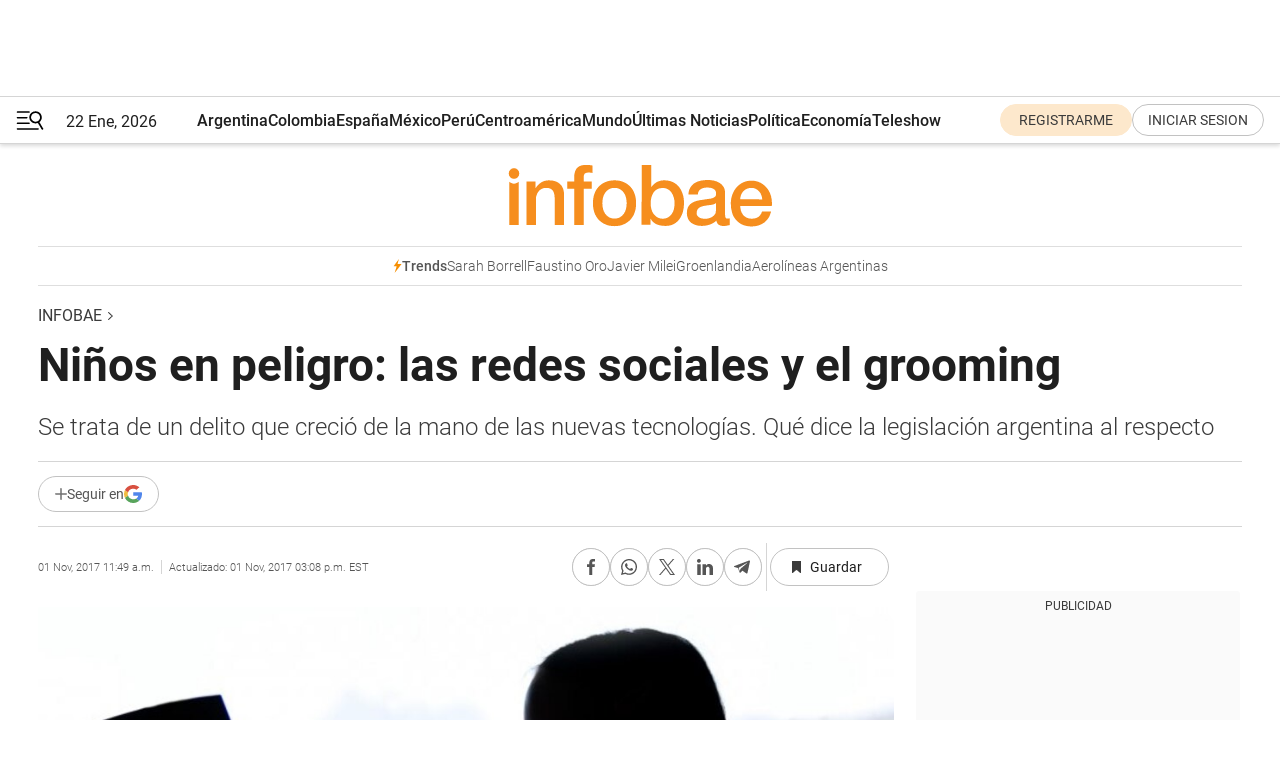

--- FILE ---
content_type: text/html; charset=utf-8
request_url: https://www.infobae.com/tecno/2017/11/01/ninos-en-peligro-las-redes-sociales-y-el-grooming/
body_size: 45864
content:
<!DOCTYPE html><html lang="es" style="scroll-behavior:smooth"><head><meta charSet="UTF-8"/><meta name="MobileOptimized" content="width"/><meta name="HandheldFriendly" content="true"/><meta name="apple-mobile-web-app-capable" content="yes"/><meta name="apple-mobile-web-app-status-bar-style" content="blank-translucent"/><title>Niños en peligro: las redes sociales y el grooming - Infobae</title><meta name="title" content="Niños en peligro: las redes sociales y el grooming - Infobae"/><meta name="description" content="Se trata de un delito que creció de la mano de las nuevas tecnologías. Qué dice la legislación argentina al respecto"/><meta http-equiv="X-UA-Compatible" content="IE=edge,chrome=1"/><link rel="preload" as="font" type="font/woff2" crossorigin="" fetchpriority="high" href="https://www.infobae.com/assets/fonts/roboto-v30-latin-regular.woff2"/><link rel="preload" as="font" type="font/woff2" crossorigin="" fetchpriority="high" href="https://www.infobae.com/assets/fonts/roboto-v30-latin-300.woff2"/><link rel="preload" as="font" type="font/woff2" crossorigin="" fetchpriority="high" href="https://www.infobae.com/assets/fonts/roboto-v30-latin-500.woff2"/><link rel="preload" as="font" type="font/woff2" crossorigin="" fetchpriority="high" href="https://www.infobae.com/assets/fonts/roboto-v30-latin-700.woff2"/><link rel="preload" as="font" type="font/woff2" crossorigin="" fetchpriority="high" href="https://www.infobae.com/assets/fonts/roboto-v30-latin-italic.woff2"/><link rel="preload" as="font" type="font/woff2" crossorigin="" fetchpriority="high" href="https://www.infobae.com/assets/fonts/roboto-v30-latin-300italic.woff2"/><link rel="preload" as="font" type="font/woff2" crossorigin="" fetchpriority="high" href="https://www.infobae.com/assets/fonts/roboto-v30-latin-500italic.woff2"/><link rel="preload" as="font" type="font/woff2" crossorigin="" fetchpriority="high" href="https://www.infobae.com/assets/fonts/roboto-v30-latin-700italic.woff2"/><link rel="preload" href="/pf/resources/dist/infobae/css/main.css?d=3773" as="style"/><link rel="stylesheet" href="/pf/resources/dist/infobae/css/main.css?d=3773" media="screen, print"/><link rel="manifest" crossorigin="use-credentials" href="/pf/resources/manifest.json?d=3773"/><script type="application/javascript" id="polyfill-script">if(!Array.prototype.includes||!(window.Object && window.Object.assign)||!window.Promise||!window.Symbol||!window.fetch){document.write('<script type="application/javascript" src="/pf/dist/engine/polyfill.js?d=3773&mxId=00000000" defer=""><\/script>')}</script><script id="fusion-engine-react-script" type="application/javascript" src="/pf/dist/engine/react.js?d=3773&amp;mxId=00000000" defer=""></script><script id="fusion-engine-combinations-script" type="application/javascript" src="/pf/dist/components/combinations/default.js?d=3773&amp;mxId=00000000" defer=""></script><link rel="preconnect" href="https://sb.scorecardresearch.com/"/><link rel="preconnect" href="https://www.google-analytics.com/"/><link rel="preconnect" href="https://s.go-mpulse.net/"/><link rel="preconnect" href="https://fundingchoicesmessages.google.com/"/><link rel="preconnect" href="https://stats.g.doubleclick.net/"/><link rel="preconnect" href="https://www.googletagservices.com/"/><link id="fusion-template-styles" rel="stylesheet" type="text/css"/><link rel="preload" as="image" href="https://www.infobae.com/assets/images/logos/logo_infobae_naranja.svg"/><script src="/pf/resources/dist/infobae/js/main.js?d=3773" defer=""></script><script src="https://d1bl11pgu3tw3h.cloudfront.net/vendor/comscore/5.2.0/streamsense.min.js?org=infobae" defer=""></script><script src="https://sb.scorecardresearch.com/beacon.js" defer=""></script><script defer="">var _comscore = _comscore || []; _comscore.push({ c1: "2", c2: "8030908", options: { enableFirstPartyCookie: true, bypassUserConsentRequirementFor1PCookie: true } }); (function () { var s = document.createElement("script"), el = document.getElementsByTagName("script")[0]; s.async = true; s.src = "https://sb.scorecardresearch.com/cs/8030908/beacon.js"; el.parentNode.insertBefore(s, el); })();</script><script defer="">try{(function(i,s,o,g,r,a,m){i["GoogleAnalyticsObject"]=r;i[r]=i[r]||function(){(i[r].q=i[r].q||[]).push(arguments)},i[r].l=1*new Date;a=s.createElement(o),m=s.getElementsByTagName(o)[0];a.async=0;a.src=g;m.parentNode.insertBefore(a,m)})(window,document,"script","https://www.google-analytics.com/analytics.js","ga");ga("create","UA-759511-1","auto");ga("send","pageview");}catch(error){console.log("Error al inicializar gaScript:",error);}</script><script src="https://www.googletagmanager.com/gtag/js?id=G-Q2J791G3GV" async=""></script><script defer="">try{window.dataLayer = window.dataLayer || [];function gtag(){dataLayer.push(arguments);}gtag('js', new Date());gtag('config', 'G-Q2J791G3GV');}catch(error){console.log("Error al inicializar gaScript4:",error);}</script><script id="ebx" src="//applets.ebxcdn.com/ebx.js" async=""></script><script async="" src="https://functions.adnami.io/api/macro/adsm.macro.infobae.com.js"></script><script src="https://accounts.google.com/gsi/client" async="" defer=""></script><script>
  !function(e,o,n,i){if(!e){e=e||{},window.permutive=e,e.q=[];var t=function(){return([1e7]+-1e3+-4e3+-8e3+-1e11).replace(/[018]/g,function(e){return(e^(window.crypto||window.msCrypto).getRandomValues(new Uint8Array(1))[0]&15>>e/4).toString(16)})};e.config=i||{},e.config.apiKey=o,e.config.workspaceId=n,e.config.environment=e.config.environment||"production",(window.crypto||window.msCrypto)&&(e.config.viewId=t());for(var g=["addon","identify","track","trigger","query","segment","segments","ready","on","once","user","consent"],r=0;r<g.length;r++){var w=g[r];e[w]=function(o){return function(){var n=Array.prototype.slice.call(arguments,0);e.q.push({functionName:o,arguments:n})}}(w)}}}(window.permutive,"0cd2c32e-1a14-4e1f-96f0-a022c497b9cb","aa463839-b614-4c77-b5e9-6cdf10e1960c",{"consentRequired": true});
    window.googletag=window.googletag||{},window.googletag.cmd=window.googletag.cmd||[],window.googletag.cmd.push(function(){if(0===window.googletag.pubads().getTargeting("permutive").length){var e=window.localStorage.getItem("_pdfps");window.googletag.pubads().setTargeting("permutive",e?JSON.parse(e):[]);var o=window.localStorage.getItem("permutive-id");o&&(window.googletag.pubads().setTargeting("puid",o),window.googletag.pubads().setTargeting("ptime",Date.now().toString())),window.permutive.config.viewId&&window.googletag.pubads().setTargeting("prmtvvid",window.permutive.config.viewId),window.permutive.config.workspaceId&&window.googletag.pubads().setTargeting("prmtvwid",window.permutive.config.workspaceId)}});
    </script><script async="" src="https://a564e303-c351-48a1-b5d1-38585e343734.edge.permutive.app/aa463839-b614-4c77-b5e9-6cdf10e1960c-web.js"></script><script defer="">try{function classThemeChange(){const e=window.localStorage.getItem("theme"),a=document.querySelector("html");a.classList.contains("dark")||"dark"!==e||a.classList.add("dark"),a.classList.contains("dark")&&""===e&&a.classList.remove("dark")}window.addEventListener("themeChange",classThemeChange),classThemeChange();}catch(error){console.log("Error al inicializar themeJS:", error);}</script><script>try{(function(w,d,s,l,i){w[l]=w[l]||[];w[l].push({'gtm.start': new Date().getTime(),event:'gtm.js'});var f=d.getElementsByTagName(s)[0], j=d.createElement(s),dl=l!='dataLayer'?'&l='+l:'';j.async=true;j.src= 'https://www.googletagmanager.com/gtm.js?id='+i+dl;f.parentNode.insertBefore(j,f); })(window,document,'script','dataLayer','GTM-KTGQDC9');}catch(error){console.log("Error al inicializar gtmScript:",error);}</script><script>
  "undefined"!=typeof window&&(window.googlefc=window.googlefc||{},window.googlefc.callbackQueue=window.googlefc.callbackQueue||[],window.googlefc.callbackQueue.push({CONSENT_DATA_READY(){__tcfapi("addEventListener",2.2,(e,o)=>{if(o){console.log("Success getting consent data");let t=JSON.parse(localStorage.getItem("permutive-consent"));if(e?.gdprApplies){if(console.log("Country applies GDPR"),e?.eventStatus==="useractioncomplete"){console.log("First time modal");let n=e.purpose.consents["1"];n?(console.log("Consent accepted"),window.permutive.consent({opt_in:!0,token:"123"})):(console.log("Consent refused"),window.permutive.consent({opt_in:!1}))}else console.log("Consent already granted, skipping.")}else t?.opt_in?console.log("Consent already accepted for non-GDPR country, skipping."):(console.log("No previous consent found; automatically accepting consent."),window.permutive.consent({opt_in:!0,token:"123"}))}else console.error("Error getting consent data")})}}));
  </script><script defer="">try{!function(f,b,e,v,n,t,s) {if(f.fbq)return;n=f.fbq=function(){n.callMethod? n.callMethod.apply(n,arguments):n.queue.push(arguments)}; if(!f._fbq)f._fbq=n;n.push=n;n.loaded=!0;n.version='2.0'; n.queue=[];t=b.createElement(e);t.async=!0; t.src=v;s=b.getElementsByTagName(e)[0]; s.parentNode.insertBefore(t,s)}(window, document,'script', 'https://connect.facebook.net/en_US/fbevents.js'); fbq('init', '336383993555320'); fbq('track', 'PageView'); fbq('track', 'ViewContent');}catch(error){console.log("Error al inicializar facebookPixelRawCodeScript:",error);}</script><script src="https://cdn.onesignal.com/sdks/web/v16/OneSignalSDK.page.js" defer=""></script><script>const getCountry=(timeZone)=>{switch(timeZone){case 'America/Argentina/Buenos_Aires':case 'America/Argentina/Catamarca':case 'America/Argentina/ComodRivadavia':case 'America/Argentina/Cordoba':case 'America/Argentina/Jujuy':case 'America/Argentina/La_Rioja':case 'America/Argentina/Mendoza':case 'America/Argentina/Rio_Gallegos':case 'America/Argentina/Salta':case 'America/Argentina/San_Juan':case 'America/Argentina/San_Luis':case 'America/Argentina/Tucuman':case 'America/Argentina/Ushuaia':case 'America/Buenos_Aires':case 'America/Catamarca':case 'America/Cordoba':case 'America/Jujuy':case 'America/Mendoza':case 'America/Rosario':return'Argentina';case 'America/Bahia_Banderas':case 'America/Cancun':case 'America/Chihuahua':case 'America/Ciudad_Juarez':case 'America/Ensenada':case 'America/Hermosillo':case 'America/Matamoros':case 'America/Mazatlan':case 'America/Merida':case 'America/Mexico_City':case 'America/Monterrey':case 'America/Ojinaga':case 'America/Santa_Isabel':case 'America/Tijuana':case 'Mexico/BajaNorte':case 'Mexico/BajaSur':case 'Mexico/General':return'México';case 'Africa/Ceuta':case 'Atlantic/Canary':case 'Europe/Madrid':return'España';case 'America/Lima':return'Perú';case 'America/Bogota':return'Colombia';default:return'Otros'}};const country=getCountry(Intl.DateTimeFormat().resolvedOptions().timeZone);const getActionMessage=()=>{if(country==='Argentina'){return'Suscribite a nuestras notificaciones para recibir las últimas noticias de Argentina.'}
          if(country==='Otros'){return'Suscríbete a nuestras notificaciones para recibir las últimas noticias de todos los países.'}
          return'Suscríbete a nuestras notificaciones para recibir las últimas noticias de '+country+'.'};window.OneSignalDeferred=window.OneSignalDeferred||[];window.OneSignalDeferred.push(async(OneSignal)=>{await OneSignal.init({appId:'bef19c97-ed8d-479f-a038-e9d3da77d4c9',safari_web_id:'web.onesignal.auto.364542e4-0165-4e49-b6eb-0136f3f4eaa9',notifyButton:{enable:!1},allowLocalhostAsSecureOrigin:!0,serviceWorkerParam:{scope:'/'},serviceWorkerPath:'OneSignalSDKWorker.js',promptOptions:{slidedown:{prompts:[{type:'push',autoPrompt:!0,text:{actionMessage:getActionMessage(),acceptButton:'Suscribirse',cancelButton:'Después'},},],},},welcomeNotification:{title:'¡Bienvenido!',message:'Gracias por suscribirte a las notificaciones',url:'https://www.infobae.com/',},});OneSignal.User.addTag('region',country)})</script><link rel="dns-prefetch" href="https://sb.scorecardresearch.com/"/><link rel="dns-prefetch" href="https://www.google-analytics.com/"/><link rel="dns-prefetch" href="https://s.go-mpulse.net/"/><link rel="dns-prefetch" href="https://fundingchoicesmessages.google.com/"/><link rel="dns-prefetch" href="https://stats.g.doubleclick.net/"/><link rel="dns-prefetch" href="https://www.googletagservices.com/"/><meta name="viewport" content="width=device-width, initial-scale=1.0, user-scalable=yes, minimum-scale=0.5, maximum-scale=2.0"/><meta name="google-site-verification" content="DqMfuNB2bg-Ou_FEVXxZuzmDpPJ1ZVmOQVvwfJACGmM"/><link rel="canonical" href="https://www.infobae.com/tecno/2017/11/01/ninos-en-peligro-las-redes-sociales-y-el-grooming/"/><link rel="amphtml" href="https://www.infobae.com/tecno/2017/11/01/ninos-en-peligro-las-redes-sociales-y-el-grooming/?outputType=amp-type"/><meta property="keywords" content="Grooming"/><meta name="robots" content="index, follow"/><meta name="googlebot" content="index, follow"/><meta name="robots" content="max-image-preview:large"/><meta name="distribution" content="global"/><meta name="rating" content="general"/><meta name="language" content="es_ES"/><meta name="news_keywords" content="Grooming"/><meta property="article:published_time" content="2017-11-01T15:49:47.146Z"/><meta property="article:modified_time" content="2017-11-01T19:08:15.406Z"/><meta property="last_updated_date" content="2017-11-01T19:08:15.406Z"/><meta property="article:tag" content="Grooming"/><meta property="article:tag" content="redes sociales"/><meta name="twitter:card" content="summary_large_image"/><meta name="twitter:creator" content="@infobae"/><meta name="twitter:description" content="Se trata de un delito que creció de la mano de las nuevas tecnologías. Qué dice la legislación argentina al respecto"/><meta name="twitter:image" content="https://www.infobae.com/resizer/v2/https%3A%2F%2Fs3.amazonaws.com%2Farc-wordpress-client-uploads%2Finfobae-wp%2Fwp-content%2Fuploads%2F2016%2F07%2F08130132%2FRedes-peligrosas.jpg?auth=26797687f6d50e28080f52d6a573ccda666e7cf06d73fa3d51d2b46f2317da53&amp;smart=true&amp;width=1024&amp;height=512&amp;quality=85"/><meta name="twitter:site" content="@infobae"/><meta name="twitter:title" content="Niños en peligro: las redes sociales y el grooming"/><meta property="twitter:domain" content="infobae.com"/><meta property="twitter:url" content="https://www.infobae.com/tecno/2017/11/01/ninos-en-peligro-las-redes-sociales-y-el-grooming/"/><meta property="og:title" content="Niños en peligro: las redes sociales y el grooming"/><meta property="og:description" content="Se trata de un delito que creció de la mano de las nuevas tecnologías. Qué dice la legislación argentina al respecto"/><meta property="og:url" content="https://www.infobae.com/tecno/2017/11/01/ninos-en-peligro-las-redes-sociales-y-el-grooming/"/><meta property="og:type" content="article"/><meta property="og:site_name" content="infobae"/><meta property="og:locale" content="es_LA"/><meta property="og:image" itemProp="image" content="https://www.infobae.com/resizer/v2/https%3A%2F%2Fs3.amazonaws.com%2Farc-wordpress-client-uploads%2Finfobae-wp%2Fwp-content%2Fuploads%2F2016%2F07%2F08130132%2FRedes-peligrosas.jpg?auth=26797687f6d50e28080f52d6a573ccda666e7cf06d73fa3d51d2b46f2317da53&amp;smart=true&amp;width=1200&amp;height=630&amp;quality=85"/><meta property="og:image:width" content="1200"/><meta property="og:image:height" content="630"/><meta property="fb:app_id" content="907935373302455"/><meta property="fb:pages" content="34839376970"/><meta property="fb:pages" content="436205896728888"/><meta property="fb:pages" content="142361755806396"/><meta name="isDFP" content="true"/><meta name="dfpPageType" content="nota"/><meta name="dfp_path" content="infobae/tecno"/><meta property="article:publisher" content="https://www.facebook.com/infobae"/><script type="application/ld+json">{"@context":"https://schema.org","@type":"NewsMediaOrganization","name":"Infobae","description":"El sitio de noticias en español más leído en el mundo. Con redacciones en Ciudad de México, Madrid, Bogotá, Lima y Buenos Aires; y corresponsales en las principales ciudades del mundo.","email":"contacto@infobae.com","url":"https://www.infobae.com","sameAs":["https://www.facebook.com/Infobae/","https://www.youtube.com/@Infobae","https://x.com/infobae","https://es.wikipedia.org/wiki/Infobae","https://whatsapp.com/channel/0029Va9TEIjLdQefbAqn7T1g"],"logo":{"@type":"ImageObject","url":"https://www.infobae.com/resizer/v2/NCYGYV4JW5CQHKEULJMKQU6MZU.png?auth=31eb621d6ad5fda030d6c893a4efe3120a76cc8178216c9c9a07fd3dd89a360f&width=255&height=60&quality=90","height":60,"width":255}}</script><script type="application/ld+json">{"@context":"https://schema.org","@type":"BreadcrumbList","itemListElement":[{"@type":"ListItem","position":1,"item":{"@id":"https://infobae.com","name":"Infobae"}}]}</script><script type="application/ld+json">{"@context":"https://schema.org","@type":"NewsArticle","headline":"Niños en peligro: las redes sociales y el grooming","description":"Se trata de un delito que creció de la mano de las nuevas tecnologías. Qué dice la legislación argentina al respecto","articleBody":"Las nuevas tecnologías y las redes sociales han impactado, con decidida fortaleza, en nuestra realidad, con sus ventajas y desventajas, pero generando un particular peligro para los chicos y adolescentes: el delito de grooming. La palabra grooming es un vocablo de habla inglesa y se vincula con el verbo groom, que alude a conductas de \"acercamiento o preparación para un fin determinado\". El grooming comprende todas aquellas conductas ejecutadas online por pedófilos (los groomers) para ganar la confianza de menores o adolescentes mediante la utilización de una identidad usurpada (generalmente de un \"famoso\" o de un supuesto par), fingiendo empatía, identidad de intereses o contención emocional, con la finalidad de concretar un abuso sexual. Estos individuos utilizan las redes sociales como vehículos para tomar contacto con sus víctimas. Mediante mecanismos de seducción, buscan el intercambio de imágenes comprometedoras (de contenido sexual) que luego son utilizadas para extorsionar a las víctimas con la amenaza de su exhibición a familiares o amigos. En la actualidad, esta problemática es moneda corriente y cobra a diario víctimas, que oscilan un promedio de edad que va de los 10 a los 17 años. Esta modalidad delictiva, que sucede a diario, está contemplada en la legislación penal argentina mediante la sanción de la ley 26904 (publicada en el Boletín Oficial con fecha 11 de diciembre de 2013) que incorporó el delito al Código Penal con la siguiente redacción: \"Será penado con prisión de 6 meses a 4 años el que, por medio de comunicaciones electrónicas, telecomunicaciones o cualquier otra tecnología de transmisión de datos, contactare a una persona menor de edad, con el propósito de cometer cualquier delito contra la integridad sexual de la misma\". El primer caso de repercusión en la Argentina data del año 2010, cuando un joven de 26 años fue detenido en el barrio de Floresta acusado de haber seducido a una chica de 14 años a través de Facebook y luego de haberla violado. El abusador se había hecho pasar por un joven estudiante aficionado a la cocina internacional. A partir de este caso se conocieron otras situaciones similares, que requieren de una decidida intervención de la Justicia, como el triste caso que ha tomado estado público en la localidad de Bahía Blanca, donde se sustancia en estos días un juicio oral en el que ha sido víctima una joven. Es evidente que se requiere de un compromiso de todos: padres, escuela y Estado para concientizar a los chicos en el uso responsable de las redes sociales y prevenir este tipo de situaciones. LEA MÁS: Un impactante video advierte sobre los peligros del \"grooming\" Los padres y las redes: ¿cuidar o controlar? Redes peligrosas: cómo cuidar a los adolescentes de las amenazas virtuales Riesgos en la web: 8 herramientas de control parental","url":"https://www.infobae.com/tecno/2017/11/01/ninos-en-peligro-las-redes-sociales-y-el-grooming/","dateCreated":"2017-11-01T12:33:54Z","dateModified":"2017-11-01T19:08:15Z","datePublished":"2017-11-01T15:49:47Z","mainEntityOfPage":{"@type":"WebPage","@id":"https://www.infobae.com/tecno/2017/11/01/ninos-en-peligro-las-redes-sociales-y-el-grooming/"},"articleSection":"Tecno","creator":{"@type":"Organization","name":"INFOBAE","url":"https://www.infobae.com"},"keywords":"Grooming","isAccessibleForFree":true,"copyrightYear":2017,"copyrightHolder":{"@type":"Organization","name":"Infobae","url":"https://www.infobae.com"},"inLanguage":"es-AR","contentLocation":{"@type":"Place","name":"Argentina"},"publisher":{"@type":"Organization","name":"infobae","logo":{"@type":"ImageObject","url":"https://www.infobae.com/resizer/v2/NCYGYV4JW5CQHKEULJMKQU6MZU.png?auth=31eb621d6ad5fda030d6c893a4efe3120a76cc8178216c9c9a07fd3dd89a360f&width=255&height=60&quality=90","height":60,"width":255}},"author":{"@type":"Organization","name":"INFOBAE","url":"https://www.infobae.com"},"image":[{"@type":"ImageObject","url":"https://www.infobae.com/resizer/v2/https%3A%2F%2Fs3.amazonaws.com%2Farc-wordpress-client-uploads%2Finfobae-wp%2Fwp-content%2Fuploads%2F2016%2F07%2F08130132%2FRedes-peligrosas.jpg?auth=26797687f6d50e28080f52d6a573ccda666e7cf06d73fa3d51d2b46f2317da53&smart=true&width=1200&height=675&quality=85","width":1200,"height":675},{"@type":"ImageObject","url":"https://www.infobae.com/resizer/v2/https%3A%2F%2Fs3.amazonaws.com%2Farc-wordpress-client-uploads%2Finfobae-wp%2Fwp-content%2Fuploads%2F2016%2F07%2F08130132%2FRedes-peligrosas.jpg?auth=26797687f6d50e28080f52d6a573ccda666e7cf06d73fa3d51d2b46f2317da53&smart=true&width=1200&height=900&quality=85","width":1200,"height":900},{"@type":"ImageObject","url":"https://www.infobae.com/resizer/v2/https%3A%2F%2Fs3.amazonaws.com%2Farc-wordpress-client-uploads%2Finfobae-wp%2Fwp-content%2Fuploads%2F2016%2F07%2F08130132%2FRedes-peligrosas.jpg?auth=26797687f6d50e28080f52d6a573ccda666e7cf06d73fa3d51d2b46f2317da53&smart=true&width=1200&height=1200&quality=85","width":1200,"height":1200}]}</script><link rel="shortcut icon" type="image/x-icon" href="/pf/resources/favicon/favicon-32x32.png?d=3773"/><link rel="icon" sizes="16x16" type="image/png" href="/pf/resources/favicon/favicon-16x16.png?d=3773"/><link rel="icon" type="image/png" sizes="32x32" href="/pf/resources/favicon/favicon-32x32.png?d=3773"/><link rel="apple-touch-icon" href="/pf/resources/favicon/apple-touch-icon.png?d=3773"/><link rel="apple-touch-icon-precomposed" href="/pf/resources/favicon/apple-touch-icon-precomposed.png?d=3773"/><link rel="apple-touch-icon-120x120" href="/pf/resources/favicon/apple-touch-icon-120x120.png?d=3773"/><link rel="apple-touch-icon-120x120-precomposed" href="/pf/resources/favicon/apple-touch-icon-120x120-precomposed.png?d=3773"/><link rel="apple-touch-icon-152x152" href="/pf/resources/favicon/apple-touch-icon-152x152.png?d=3773"/><link rel="apple-touch-icon-152x152-precomposed" href="/pf/resources/favicon/apple-touch-icon-152x152-precomposed.png?d=3773"/><link rel="shortcut icon" sizes="192x192" href="/pf/resources/favicon/android-chrome-192x192.png?d=3773"/><link rel="shortcut icon" sizes="512x512" href="/pf/resources/favicon/android-chrome-512x512.png?d=3773"/><script async="" src="https://www.google.com/adsense/search/ads.js"></script><script>
        (function(g,o){
          g[o] = g[o] || function () {
            (g[o]['q'] = g[o]['q'] || []).push(arguments)
          }, g[o]['t'] = 1 * new Date
        })(window,'_googCsa');
      </script>
<script>(window.BOOMR_mq=window.BOOMR_mq||[]).push(["addVar",{"rua.upush":"false","rua.cpush":"false","rua.upre":"false","rua.cpre":"false","rua.uprl":"false","rua.cprl":"false","rua.cprf":"false","rua.trans":"","rua.cook":"false","rua.ims":"false","rua.ufprl":"false","rua.cfprl":"false","rua.isuxp":"false","rua.texp":"norulematch","rua.ceh":"false","rua.ueh":"false","rua.ieh.st":"0"}]);</script>
                              <script>!function(e){var n="https://s.go-mpulse.net/boomerang/";if("False"=="True")e.BOOMR_config=e.BOOMR_config||{},e.BOOMR_config.PageParams=e.BOOMR_config.PageParams||{},e.BOOMR_config.PageParams.pci=!0,n="https://s2.go-mpulse.net/boomerang/";if(window.BOOMR_API_key="C7HNE-7B57D-WM7L2-K2VFG-FX3EW",function(){function e(){if(!o){var e=document.createElement("script");e.id="boomr-scr-as",e.src=window.BOOMR.url,e.async=!0,i.parentNode.appendChild(e),o=!0}}function t(e){o=!0;var n,t,a,r,d=document,O=window;if(window.BOOMR.snippetMethod=e?"if":"i",t=function(e,n){var t=d.createElement("script");t.id=n||"boomr-if-as",t.src=window.BOOMR.url,BOOMR_lstart=(new Date).getTime(),e=e||d.body,e.appendChild(t)},!window.addEventListener&&window.attachEvent&&navigator.userAgent.match(/MSIE [67]\./))return window.BOOMR.snippetMethod="s",void t(i.parentNode,"boomr-async");a=document.createElement("IFRAME"),a.src="about:blank",a.title="",a.role="presentation",a.loading="eager",r=(a.frameElement||a).style,r.width=0,r.height=0,r.border=0,r.display="none",i.parentNode.appendChild(a);try{O=a.contentWindow,d=O.document.open()}catch(_){n=document.domain,a.src="javascript:var d=document.open();d.domain='"+n+"';void(0);",O=a.contentWindow,d=O.document.open()}if(n)d._boomrl=function(){this.domain=n,t()},d.write("<bo"+"dy onload='document._boomrl();'>");else if(O._boomrl=function(){t()},O.addEventListener)O.addEventListener("load",O._boomrl,!1);else if(O.attachEvent)O.attachEvent("onload",O._boomrl);d.close()}function a(e){window.BOOMR_onload=e&&e.timeStamp||(new Date).getTime()}if(!window.BOOMR||!window.BOOMR.version&&!window.BOOMR.snippetExecuted){window.BOOMR=window.BOOMR||{},window.BOOMR.snippetStart=(new Date).getTime(),window.BOOMR.snippetExecuted=!0,window.BOOMR.snippetVersion=12,window.BOOMR.url=n+"C7HNE-7B57D-WM7L2-K2VFG-FX3EW";var i=document.currentScript||document.getElementsByTagName("script")[0],o=!1,r=document.createElement("link");if(r.relList&&"function"==typeof r.relList.supports&&r.relList.supports("preload")&&"as"in r)window.BOOMR.snippetMethod="p",r.href=window.BOOMR.url,r.rel="preload",r.as="script",r.addEventListener("load",e),r.addEventListener("error",function(){t(!0)}),setTimeout(function(){if(!o)t(!0)},3e3),BOOMR_lstart=(new Date).getTime(),i.parentNode.appendChild(r);else t(!1);if(window.addEventListener)window.addEventListener("load",a,!1);else if(window.attachEvent)window.attachEvent("onload",a)}}(),"".length>0)if(e&&"performance"in e&&e.performance&&"function"==typeof e.performance.setResourceTimingBufferSize)e.performance.setResourceTimingBufferSize();!function(){if(BOOMR=e.BOOMR||{},BOOMR.plugins=BOOMR.plugins||{},!BOOMR.plugins.AK){var n=""=="true"?1:0,t="",a="ck6qeeix3t3c22lsgtta-f-ca310ac80-clientnsv4-s.akamaihd.net",i="false"=="true"?2:1,o={"ak.v":"39","ak.cp":"619111","ak.ai":parseInt("650669",10),"ak.ol":"0","ak.cr":9,"ak.ipv":4,"ak.proto":"h2","ak.rid":"aab21d5","ak.r":42198,"ak.a2":n,"ak.m":"dscr","ak.n":"ff","ak.bpcip":"18.189.2.0","ak.cport":36972,"ak.gh":"23.66.232.9","ak.quicv":"","ak.tlsv":"tls1.3","ak.0rtt":"","ak.0rtt.ed":"","ak.csrc":"-","ak.acc":"","ak.t":"1769092326","ak.ak":"hOBiQwZUYzCg5VSAfCLimQ==RkHWJ4EPYd1fMC/pbC2HANTcKa4zf1c7mZVH1f9ZMbRZuoRNQBVcdMLxvkRNFOvJ69/vPY271A0w0yk1aGy8jJ1EeY2aNUH5FM/CPgntq7mrFqg82IRMxn3zRUr3uf+gFd9XB9MDXTTFlT+zsBPs1K0/IehjFFVocpRwoJFA/m96EkWH2TDQNfxtEwf6MPxOC3Iqt9xnn+D+D/635S6hXBEe2EgBVvM3ZHg7e9HujOQ6+PFr4GgyDcPqb72DQ6yoeKlaDRsBJfKUERTE6I5iUYWho/RNvehPIONpwYuytbXCgukKCKvkuxQCYhQ+bnChhUBC61rMjPwOhtkI6cFt7kMoCisThaZJTh3xZ2dIfHFETDjN4Riw+vs5BRSEZlWaBA55Q9RXiV7Vy+hmNquJ0ZMHf00lkJ+HB3d9mpPeOS0=","ak.pv":"136","ak.dpoabenc":"","ak.tf":i};if(""!==t)o["ak.ruds"]=t;var r={i:!1,av:function(n){var t="http.initiator";if(n&&(!n[t]||"spa_hard"===n[t]))o["ak.feo"]=void 0!==e.aFeoApplied?1:0,BOOMR.addVar(o)},rv:function(){var e=["ak.bpcip","ak.cport","ak.cr","ak.csrc","ak.gh","ak.ipv","ak.m","ak.n","ak.ol","ak.proto","ak.quicv","ak.tlsv","ak.0rtt","ak.0rtt.ed","ak.r","ak.acc","ak.t","ak.tf"];BOOMR.removeVar(e)}};BOOMR.plugins.AK={akVars:o,akDNSPreFetchDomain:a,init:function(){if(!r.i){var e=BOOMR.subscribe;e("before_beacon",r.av,null,null),e("onbeacon",r.rv,null,null),r.i=!0}return this},is_complete:function(){return!0}}}}()}(window);</script></head><body class="nd-body"><noscript><img src="https://sb.scorecardresearch.com/p?c1=2&amp;c2=8030908&amp;cv=4.4.0&amp;cj=1"/></noscript><noscript><iframe src="https://www.googletagmanager.com/ns.html?id=GTM-KTGQDC9" height="0" width="0" style="display:none;visibility:hidden"></iframe></noscript><noscript><img height="1" width="1" style="display:none" src="https://www.facebook.com/tr?id=336383993555320&ev=PageView&noscript=1"/></noscript><div id="fusion-app" class="fusion-app | infobae grid"><div class="article-right-rail-centered "><div class="article-right-rail-centered-layout "><nav><div class="interstitial_800x600 ad-wrapper"><div id="infobae_tecno_nota_interstitial_800x600" class="ad-interstitial-bg hide"></div><div class="dfpAd ad-interstitial"><button id="infobae_tecno_nota_interstitial_800x600_close" aria-label="infobae_tecno_nota_interstitial_800x600" class="close_ad hide"><i class="close"></i></button><div id="infobae/tecno/nota/interstitial_800x600" class="infobae/tecno/nota/interstitial_800x600 arcad"></div></div></div><div style="position:relative"><div class="masthead-navbar " id="mastheadnavbar"><div class="site-header" id="siteheader"><div class="sticky-navbar-ad-container"><div class="top_banner_970x80 ad-wrapper"><div class="dfpAd ad-top-banner"><div id="infobae/tecno/nota/top_banner_970x80" class="infobae/tecno/nota/top_banner_970x80 arcad"></div></div></div></div><div class="sectionnav-container"><span aria-label="Menu" class="hamburger hamburger-wrapper close" role="button" tabindex="-1"><svg viewBox="0 0 28 20" id="hamburger-icon" xmlns="http://www.w3.org/2000/svg" class="hamburger-icon" data-name="hamburger-icon" fill=""><path d="M27.8061 18.2936L23.9009 11.7199C26.6545 9.62581 27.2345 5.75713 25.1799 2.96266C23.0598 0.111715 18.9446 -0.552677 15.9985 1.50445C14.5751 2.49996 13.6279 3.97419 13.3517 5.66252C13.0628 7.34757 13.4737 9.04405 14.498 10.4274C16.2587 12.8169 19.499 13.7133 22.2858 12.6261L26.1944 19.1875C26.3514 19.4517 26.5513 19.6089 26.7784 19.668C26.9927 19.7238 27.2342 19.6816 27.4707 19.5593C28.2062 19.1465 28.0218 18.6387 27.8221 18.2846L27.8061 18.2936ZM24.3917 7.88058C24.0673 9.0572 23.2806 10.0477 22.1932 10.6578C21.1218 11.259 19.8172 11.4316 18.6191 11.1196C16.1094 10.466 14.6138 7.94849 15.2862 5.50947C15.9587 3.07045 18.5492 1.61694 21.0589 2.27047C23.5686 2.92401 25.0642 5.44156 24.3917 7.88058Z" fill=""></path><path d="M0 1.129C0 0.675362 0.371315 0.307617 0.829355 0.307617H12.9866C13.4446 0.307617 13.8159 0.675362 13.8159 1.129C13.8159 1.58264 13.4446 1.95038 12.9866 1.95038H0.829355C0.371315 1.95038 0 1.58264 0 1.129ZM0 7.04295C0 6.58931 0.371315 6.22157 0.829355 6.22157H10.5951C11.0531 6.22157 11.4245 6.58931 11.4245 7.04295C11.4245 7.49659 11.0531 7.86433 10.5951 7.86433H0.829355C0.371315 7.86433 0 7.49659 0 7.04295ZM0 12.9569C0 12.5033 0.371315 12.1355 0.829355 12.1355H12.9866C13.4446 12.1355 13.8159 12.5033 13.8159 12.9569C13.8159 13.4105 13.4446 13.7783 12.9866 13.7783H0.829355C0.371315 13.7783 0 13.4105 0 12.9569ZM0 18.8709C0 18.4172 0.371315 18.0495 0.829355 18.0495H22.4792C22.9372 18.0495 23.3086 18.4172 23.3086 18.8709C23.3086 19.3245 22.9372 19.6922 22.4792 19.6922H0.829355C0.371315 19.6922 0 19.3245 0 18.8709Z" fill=""></path></svg></span><a aria-label="infobae" class="site-logo" href="https://www.infobae.com/"><span class="site-logo"><img alt="Infobae" class="logo-image" height="25px" src="https://www.infobae.com/assets/images/logos/logo_infobae_naranja.svg" width="105px" fetchpriority="high" loading="eager"/></span></a><p class="date-info">22 Ene, 2026</p><div class="login-register-container"></div></div></div><nav class="content side-menu" id="side-menu" style="top:undefinedpx;height:calc(100vh - undefinedpx)"><div class="side-menu-sticky-items"><div class="queryly_searchicon_img"><label for="queryly_toggle" id="queryly-label"><button>Buscar en todo el sitio<svg id="search-icon" data-name="search-icon" xmlns="http://www.w3.org/2000/svg" viewBox="0 0 30 30"><path d="M20.35,17.59a10.43,10.43,0,1,0-3.21,3l7.7,7.65a2.19,2.19,0,1,0, 3.17-3l-.08-.07Zm-8.53.72a6.74,6.74,0,1,1,6.74-6.75,6.74,6.74,0,0,1-6.74,6.75Zm0,0"></path></svg></button></label></div></div><div class="dropdown"><div id="dropdown-item-ctn0" class="dropdown-item-ctn"><a class="item non-bold" href="https://www.infobae.com/?noredirect" rel="noopener noreferrer">Argentina</a></div><div id="dropdown-body0" class="dropdown-body"></div></div><div class="dropdown"><div id="dropdown-item-ctn2" class="dropdown-item-ctn"><a class="item non-bold" href="https://www.infobae.com/colombia/" rel="noopener noreferrer">Colombia</a></div><div id="dropdown-body2" class="dropdown-body"></div></div><div class="dropdown"><div id="dropdown-item-ctn4" class="dropdown-item-ctn"><a class="item non-bold" href="https://www.infobae.com/espana/" rel="noopener noreferrer">España</a></div><div id="dropdown-body4" class="dropdown-body"></div></div><div class="dropdown"><div id="dropdown-item-ctn6" class="dropdown-item-ctn"><a class="item non-bold" href="https://www.infobae.com/mexico/" rel="noopener noreferrer">México</a></div><div id="dropdown-body6" class="dropdown-body"></div></div><div class="dropdown"><div id="dropdown-item-ctn8" class="dropdown-item-ctn"><a class="item non-bold" href="https://www.infobae.com/peru/" rel="noopener noreferrer">Perú</a></div><div id="dropdown-body8" class="dropdown-body"></div></div><div class="dropdown"><div id="dropdown-item-ctn10" class="dropdown-item-ctn"><a class="item non-bold" href="https://www.infobae.com/centroamerica/" rel="noopener noreferrer">Centroamérica</a></div><div id="dropdown-body10" class="dropdown-body"></div></div><div class="dropdown"><div id="dropdown-item-ctn12" class="dropdown-item-ctn"><a class="item" href="https://www.infobae.com/america/" rel="noopener noreferrer">Mundo</a><div aria-label="Menu Item" class="icon-dropdown" role="button" tabindex="-1"><svg id="down-icon0" width="12" height="12" viewBox="0 0 12 8" fill="none" xmlns="http://www.w3.org/2000/svg" class="icon-drop "><path d="M-9.87742e-07 1.167C-9.69427e-07 0.748023 0.335182 0.41284 0.754162 0.41284C0.969636 0.41284 1.17314 0.496636 1.31679 0.652256L5.98541 5.72789L10.654 0.652257C10.9294 0.341015 11.4082 0.293132 11.7314 0.568461C12.0546 0.84379 12.0905 1.32262 11.8152 1.64584C11.8032 1.65781 11.7913 1.68175 11.7793 1.69372L6.54804 7.36789C6.26074 7.67913 5.78191 7.6911 5.47067 7.41577C5.4587 7.4038 5.44673 7.39183 5.42278 7.36789L0.203504 1.68175C0.071824 1.5381 -9.96114e-07 1.35853 -9.87742e-07 1.167Z" fill="#9B9B9B"></path></svg></div></div><div id="dropdown-body12" class="dropdown-body"><a class="dropdown-item" href="https://www.infobae.com/venezuela/"><span class="dropdown-submenu">Venezuela</span></a><a class="dropdown-item" href="https://www.infobae.com/entretenimiento/"><span class="dropdown-submenu">Entretenimiento</span></a><a class="dropdown-item" href="https://www.infobae.com/economist/"><span class="dropdown-submenu">The economist</span></a><a class="dropdown-item" href="https://www.infobae.com/wapo/"><span class="dropdown-submenu">The Washington Post</span></a><a class="dropdown-item" href="https://www.infobae.com/america/realeza/"><span class="dropdown-submenu">Realeza</span></a><a class="dropdown-item" href="https://www.infobae.com/america/opinion/"><span class="dropdown-submenu">Opinión</span></a></div></div><div class="dropdown"><div id="dropdown-item-ctn14" class="dropdown-item-ctn"><a class="item non-bold" href="https://www.infobae.com/ultimas-noticias/" rel="noopener noreferrer">Últimas Noticias</a></div><div id="dropdown-body14" class="dropdown-body"></div></div><div class="dropdown"><div id="dropdown-item-ctn16" class="dropdown-item-ctn"><a class="item" href="https://www.infobae.com/politica/" rel="noopener noreferrer">Política</a><div aria-label="Menu Item" class="icon-dropdown" role="button" tabindex="-1"><svg id="down-icon0" width="12" height="12" viewBox="0 0 12 8" fill="none" xmlns="http://www.w3.org/2000/svg" class="icon-drop "><path d="M-9.87742e-07 1.167C-9.69427e-07 0.748023 0.335182 0.41284 0.754162 0.41284C0.969636 0.41284 1.17314 0.496636 1.31679 0.652256L5.98541 5.72789L10.654 0.652257C10.9294 0.341015 11.4082 0.293132 11.7314 0.568461C12.0546 0.84379 12.0905 1.32262 11.8152 1.64584C11.8032 1.65781 11.7913 1.68175 11.7793 1.69372L6.54804 7.36789C6.26074 7.67913 5.78191 7.6911 5.47067 7.41577C5.4587 7.4038 5.44673 7.39183 5.42278 7.36789L0.203504 1.68175C0.071824 1.5381 -9.96114e-07 1.35853 -9.87742e-07 1.167Z" fill="#9B9B9B"></path></svg></div></div><div id="dropdown-body16" class="dropdown-body"><a class="dropdown-item" href="https://www.infobae.com/leyes/"><span class="dropdown-submenu">Leyes</span></a></div></div><div class="dropdown"><div id="dropdown-item-ctn18" class="dropdown-item-ctn"><a class="item non-bold" href="https://www.infobae.com/economia/" rel="noopener noreferrer">Economía</a></div><div id="dropdown-body18" class="dropdown-body"></div></div><div class="dropdown"><div id="dropdown-item-ctn20" class="dropdown-item-ctn"><a class="item non-bold" href="https://www.infobae.com/teleshow/" rel="noopener noreferrer">Teleshow</a></div><div id="dropdown-body20" class="dropdown-body"></div></div><div class="dropdown"><div id="dropdown-item-ctn22" class="dropdown-item-ctn"><a class="item" href="https://www.infobae.com/deportes/" rel="noopener noreferrer">Deportes</a><div aria-label="Menu Item" class="icon-dropdown" role="button" tabindex="-1"><svg id="down-icon0" width="12" height="12" viewBox="0 0 12 8" fill="none" xmlns="http://www.w3.org/2000/svg" class="icon-drop "><path d="M-9.87742e-07 1.167C-9.69427e-07 0.748023 0.335182 0.41284 0.754162 0.41284C0.969636 0.41284 1.17314 0.496636 1.31679 0.652256L5.98541 5.72789L10.654 0.652257C10.9294 0.341015 11.4082 0.293132 11.7314 0.568461C12.0546 0.84379 12.0905 1.32262 11.8152 1.64584C11.8032 1.65781 11.7913 1.68175 11.7793 1.69372L6.54804 7.36789C6.26074 7.67913 5.78191 7.6911 5.47067 7.41577C5.4587 7.4038 5.44673 7.39183 5.42278 7.36789L0.203504 1.68175C0.071824 1.5381 -9.96114e-07 1.35853 -9.87742e-07 1.167Z" fill="#9B9B9B"></path></svg></div></div><div id="dropdown-body22" class="dropdown-body"><a class="dropdown-item" href="https://www.infobae.com/tenis-argentino/"><span class="dropdown-submenu">Tenis argentino</span></a></div></div><div class="dropdown"><div id="dropdown-item-ctn24" class="dropdown-item-ctn"><a class="item non-bold" href="https://www.infobae.com/sociedad/" rel="noopener noreferrer">Sociedad</a></div><div id="dropdown-body24" class="dropdown-body"></div></div><div class="dropdown"><div id="dropdown-item-ctn26" class="dropdown-item-ctn"><a class="item non-bold" href="https://www.infobae.com/sociedad/policiales/" rel="noopener noreferrer">Policiales</a></div><div id="dropdown-body26" class="dropdown-body"></div></div><div class="dropdown"><div id="dropdown-item-ctn28" class="dropdown-item-ctn"><a class="item non-bold" href="https://www.infobae.com/perros-y-gatos/" rel="noopener noreferrer">Perros y gatos</a></div><div id="dropdown-body28" class="dropdown-body"></div></div><div class="dropdown"><div id="dropdown-item-ctn30" class="dropdown-item-ctn"><a class="item non-bold" href="https://www.infobae.com/revista-chacra/" rel="noopener noreferrer">Chacra y Campo</a></div><div id="dropdown-body30" class="dropdown-body"></div></div><div class="dropdown"><div id="dropdown-item-ctn32" class="dropdown-item-ctn"><a class="item non-bold" href="https://www.infobae.com/movant/" rel="noopener noreferrer">Movant LogComex</a></div><div id="dropdown-body32" class="dropdown-body"></div></div><div class="dropdown"><div id="dropdown-item-ctn34" class="dropdown-item-ctn"><a class="item non-bold" href="https://www.infobae.com/turismo/" rel="noopener noreferrer">Turismo</a></div><div id="dropdown-body34" class="dropdown-body"></div></div><div class="dropdown"><div id="dropdown-item-ctn36" class="dropdown-item-ctn"><a class="item" href="https://www.infobae.com/tendencias/" rel="noopener noreferrer">Tendencias</a><div aria-label="Menu Item" class="icon-dropdown" role="button" tabindex="-1"><svg id="down-icon0" width="12" height="12" viewBox="0 0 12 8" fill="none" xmlns="http://www.w3.org/2000/svg" class="icon-drop "><path d="M-9.87742e-07 1.167C-9.69427e-07 0.748023 0.335182 0.41284 0.754162 0.41284C0.969636 0.41284 1.17314 0.496636 1.31679 0.652256L5.98541 5.72789L10.654 0.652257C10.9294 0.341015 11.4082 0.293132 11.7314 0.568461C12.0546 0.84379 12.0905 1.32262 11.8152 1.64584C11.8032 1.65781 11.7913 1.68175 11.7793 1.69372L6.54804 7.36789C6.26074 7.67913 5.78191 7.6911 5.47067 7.41577C5.4587 7.4038 5.44673 7.39183 5.42278 7.36789L0.203504 1.68175C0.071824 1.5381 -9.96114e-07 1.35853 -9.87742e-07 1.167Z" fill="#9B9B9B"></path></svg></div></div><div id="dropdown-body36" class="dropdown-body"><a class="dropdown-item" href="https://www.infobae.com/tendencias/estar-mejor/"><span class="dropdown-submenu">Estar Mejor</span></a></div></div><div class="dropdown"><div id="dropdown-item-ctn38" class="dropdown-item-ctn"><a class="item non-bold" href="https://www.infobae.com/que-puedo-ver/" rel="noopener noreferrer">Qué puedo ver</a></div><div id="dropdown-body38" class="dropdown-body"></div></div><div class="dropdown"><div id="dropdown-item-ctn40" class="dropdown-item-ctn"><a class="item non-bold" href="https://www.infobae.com/educacion/" rel="noopener noreferrer">Educación</a></div><div id="dropdown-body40" class="dropdown-body"></div></div><div class="dropdown"><div id="dropdown-item-ctn42" class="dropdown-item-ctn"><a class="item non-bold" href="https://www.infobae.com/podcasts/" rel="noopener noreferrer">Podcasts</a></div><div id="dropdown-body42" class="dropdown-body"></div></div><div class="dropdown"><div id="dropdown-item-ctn44" class="dropdown-item-ctn"><a class="item non-bold" href="https://www.infobae.com/video/" rel="noopener noreferrer">Video</a></div><div id="dropdown-body44" class="dropdown-body"></div></div><div class="dropdown"><div id="dropdown-item-ctn46" class="dropdown-item-ctn"><a class="item non-bold" href="https://www.infobae.com/cultura/" rel="noopener noreferrer">Cultura</a></div><div id="dropdown-body46" class="dropdown-body"></div></div><div class="dropdown"><div id="dropdown-item-ctn48" class="dropdown-item-ctn"><a class="item non-bold" href="https://www.infobae.com/malditos-nerds/" rel="noopener noreferrer">Malditos Nerds</a></div><div id="dropdown-body48" class="dropdown-body"></div></div><div class="dropdown"><div id="dropdown-item-ctn50" class="dropdown-item-ctn"><a class="item non-bold" href="https://www.infobae.com/tecno/" rel="noopener noreferrer">Tecno</a></div><div id="dropdown-body50" class="dropdown-body"></div></div><div class="dropdown"><div id="dropdown-item-ctn52" class="dropdown-item-ctn"><a class="item non-bold" href="https://www.infobae.com/virales/" rel="noopener noreferrer">Virales</a></div><div id="dropdown-body52" class="dropdown-body"></div></div><div class="dropdown"><div id="dropdown-item-ctn54" class="dropdown-item-ctn"><a class="item non-bold" href="https://www.infobae.com/judiciales/" rel="noopener noreferrer">Judiciales</a></div><div id="dropdown-body54" class="dropdown-body"></div></div><div class="dropdown"><div id="dropdown-item-ctn56" class="dropdown-item-ctn"><a class="item non-bold" href="https://www.infobae.com/salud/" rel="noopener noreferrer">Salud</a></div><div id="dropdown-body56" class="dropdown-body"></div></div><div class="dropdown"><div id="dropdown-item-ctn58" class="dropdown-item-ctn"><a class="item non-bold" href="https://www.infobae.com/autos/" rel="noopener noreferrer">Autos</a></div><div id="dropdown-body58" class="dropdown-body"></div></div><div class="dark-mode-btn "><div class="dark-mode-btn__container "><div class="dark-mode-btn__toggler "><div class="dark-mode-btn__circle "></div><svg class="light-icon" width="12" height="12" viewBox="0 0 12 12" fill="none" xmlns="http://www.w3.org/2000/svg"><path d="M12 6.10608C11.8953 6.34856 11.7107 6.445 11.4462 6.43122C11.2092 6.41745 10.9722 6.43122 10.738 6.42847C10.4762 6.42847 10.2861 6.24385 10.2861 6.00137C10.2861 5.75614 10.4762 5.57703 10.738 5.57428C10.975 5.57428 11.2119 5.5853 11.4462 5.57152C11.7107 5.55499 11.8925 5.65418 12 5.89666V6.11159V6.10608Z" fill="#1F1F1F"></path><path d="M5.89114 12C5.64866 11.8953 5.55222 11.7107 5.566 11.4462C5.57978 11.2092 5.566 10.9722 5.56876 10.738C5.56876 10.4762 5.75337 10.2861 5.99585 10.2861C6.23833 10.2861 6.42295 10.4762 6.42295 10.738C6.42295 10.975 6.41192 11.2119 6.4257 11.4462C6.44223 11.7107 6.34304 11.8925 6.10056 12H5.88563H5.89114Z" fill="#1F1F1F"></path><path d="M5.99859 2.57084C7.89158 2.57084 9.43188 4.11389 9.42636 6.00414C9.42361 7.88887 7.88331 9.42642 5.99859 9.42642C4.10835 9.42642 2.5653 7.88336 2.57081 5.99036C2.57357 4.10563 4.11386 2.56808 5.99859 2.56808V2.57084ZM6.00685 3.42778C4.5878 3.42503 3.43051 4.57681 3.42775 5.99036C3.425 7.40942 4.57678 8.56672 5.99032 8.56947C7.40938 8.57223 8.56666 7.42045 8.56942 6.00414C8.57218 4.58508 7.4204 3.42778 6.0041 3.42503L6.00685 3.42778Z" fill="#1F1F1F"></path><path d="M6.42851 0.856948C6.42851 0.994721 6.42851 1.13249 6.42851 1.27302C6.423 1.52377 6.24114 1.7139 6.00417 1.7139C5.7672 1.7139 5.57708 1.52652 5.57432 1.27853C5.57157 0.997476 5.57157 0.716419 5.57432 0.435362C5.57432 0.184616 5.76445 0 6.00417 0C6.23563 0 6.423 0.187371 6.42851 0.429852C6.43127 0.573135 6.42851 0.716419 6.42851 0.856948Z" fill="#1F1F1F"></path><path d="M0.851433 6.4285C0.713661 6.4285 0.575889 6.4285 0.435361 6.4285C0.18737 6.42299 0 6.23562 0 5.9959C0 5.75617 0.18737 5.57431 0.440872 5.57155C0.716416 5.5688 0.994717 5.57155 1.27026 5.57155C1.52101 5.57155 1.71113 5.75893 1.71389 5.9959C1.71389 6.23838 1.52652 6.42575 1.26475 6.4285C1.12698 6.4285 0.989206 6.4285 0.848678 6.4285H0.851433Z" fill="#1F1F1F"></path><path d="M1.6312 2.11615C1.63671 1.88745 1.71662 1.75519 1.87368 1.67804C2.03074 1.60088 2.19607 1.60915 2.32558 1.72763C2.52672 1.90949 2.71961 2.10238 2.90422 2.30352C3.05301 2.4661 3.03097 2.7196 2.87667 2.87391C2.7196 3.02821 2.46886 3.05025 2.30629 2.90146C2.1079 2.72235 1.92053 2.52947 1.73867 2.33384C1.67805 2.26495 1.65325 2.163 1.63396 2.11891L1.6312 2.11615Z" fill="#1F1F1F"></path><path d="M9.8865 1.63127C10.1152 1.63953 10.2475 1.71944 10.3246 1.8765C10.4018 2.03632 10.388 2.19889 10.2695 2.32564C10.0877 2.52679 9.89477 2.71967 9.69362 2.90153C9.52829 3.05033 9.27755 3.02553 9.12324 2.86847C8.96894 2.71141 8.9524 2.46066 9.1012 2.29809C9.28306 2.10245 9.47319 1.91232 9.66882 1.73322C9.73495 1.6726 9.83966 1.65055 9.8865 1.63127Z" fill="#1F1F1F"></path><path d="M1.63124 9.87282C1.65604 9.82597 1.69186 9.71576 1.7635 9.6386C1.92332 9.4595 2.09691 9.29141 2.27326 9.12609C2.44961 8.95525 2.70587 8.96076 2.87395 9.12609C3.04203 9.29141 3.04754 9.55043 2.8767 9.72678C2.70862 9.90313 2.53503 10.0767 2.35592 10.2476C2.22091 10.3771 2.05558 10.4074 1.88474 10.3302C1.71942 10.2558 1.63675 10.1208 1.62849 9.87557L1.63124 9.87282Z" fill="#1F1F1F"></path><path d="M10.3716 9.89209C10.3605 10.1208 10.2779 10.2531 10.1208 10.3275C9.96099 10.4019 9.80117 10.3881 9.67167 10.2696C9.47603 10.0877 9.28591 9.90036 9.10405 9.70197C8.94974 9.53389 8.97178 9.27763 9.13436 9.12057C9.29142 8.96902 9.54216 8.95248 9.70473 9.10403C9.89762 9.28314 10.085 9.46775 10.2613 9.66339C10.3247 9.73503 10.3495 9.8425 10.3716 9.89209Z" fill="#1F1F1F"></path></svg><svg class="dark-icon" width="12" height="12" viewBox="0 0 12 12" fill="none" xmlns="http://www.w3.org/2000/svg"><path d="M0 5.6173C0.0203122 5.43051 0.0372386 5.24373 0.0643215 5.06034C0.314839 3.37929 1.12056 2.02766 2.4747 1.00545C3.0773 0.550379 3.74422 0.227753 4.46869 0.0205937C4.65488 -0.0337432 4.83769 0.0205937 4.93925 0.17002C5.0442 0.319447 5.04081 0.492646 4.90878 0.659052C4.52624 1.14129 4.25202 1.67447 4.09968 2.27218C3.82885 3.33175 3.90671 4.36075 4.36374 5.3558C4.84785 6.40178 5.62648 7.15571 6.67594 7.61078C7.44104 7.94359 8.24337 8.04887 9.07278 7.93341C9.89881 7.81794 10.6267 7.48852 11.28 6.97232C11.3647 6.9044 11.473 6.83988 11.578 6.8229C11.8589 6.77875 12.0519 7.00628 11.9876 7.28136C11.754 8.25264 11.3241 9.12542 10.6673 9.88274C9.8785 10.7929 8.90352 11.4279 7.74572 11.7506C5.92101 12.26 4.20463 11.9917 2.64059 10.9219C1.29998 10.005 0.470565 8.72808 0.128643 7.13533C0.0744772 6.88742 0.0575511 6.63272 0.0236975 6.38141C0.0169267 6.34066 0.0101555 6.2999 0.0033848 6.25575C0.0033848 6.0452 0.0033848 5.83125 0.0033848 5.62069L0 5.6173ZM3.63589 1.2228C1.77732 2.17709 0.51119 4.33359 0.897122 6.72441C1.28644 9.1424 3.23303 10.9491 5.68742 11.1563C8.04025 11.3566 9.99699 9.95746 10.8399 8.24584C8.6293 9.16617 6.55069 8.9692 4.80045 7.26778C3.04683 5.55956 2.78277 3.48118 3.63927 1.2228H3.63589Z" fill="white"></path>;</svg></div></div></div></nav><nav class="right-panel " id="right-panel" style="height:calc(100vh - undefinedpx)"><div class="right-panel__header"><div class="right-panel__user-data"><div class="right-panel__content-avatar"><div class="user-default-avatar-ctn"><svg class="user-default-avatar" viewBox="0 0 32 32" fill="none" xmlns="http://www.w3.org/2000/svg"><path d="M24.544 27.9848C24.544 26.7713 24.5689 25.6161 24.544 24.4608C24.411 21.9425 22.3996 19.9311 19.8813 19.8064C17.3381 19.7649 14.7948 19.7649 12.2515 19.8064C9.63345 19.8563 7.51406 21.9674 7.44757 24.5855C7.42264 25.5745 7.43926 26.5636 7.43095 27.5443V28.0263C3.00101 24.8764 0.665526 19.5405 1.34706 14.1464C2.36935 6.05951 9.75812 0.32469 17.845 1.34698C23.8292 2.10331 28.7578 6.4252 30.2788 12.2681C31.8496 18.194 29.564 24.4691 24.544 27.9848M15.9833 6.50001C13.1575 6.50832 10.8801 8.80225 10.8885 11.6281C10.8968 14.4539 13.1907 16.7313 16.0165 16.7229C18.8424 16.7146 21.1197 14.4207 21.1114 11.5949C21.1114 11.5949 21.1114 11.5865 21.1114 11.5782C21.0948 8.76069 18.8008 6.4917 15.9833 6.50001" fill="#D5D5D5"></path><circle cx="16" cy="16" r="15.75" stroke="#777777" stroke-width="0.5"></circle></svg></div></div><div class="right-panel__content-info"><span>Bienvenido</span><span>Por favor, ingresa a tu cuenta.</span></div></div><div class="right-panel__auth-buttons"><button aria-label="Registrarme" class="right-panel__auth-buttons-register">REGISTRARME</button><button aria-label="Iniciar sesión" class="right-panel__auth-buttons-login">INICIAR SESIÓN</button></div></div></nav></div></div><div class="width_full" style="height:falsepx"></div></nav><div class="article-right-rail-centered-content"><aside class="article-right-rail-centered-left-span span-rail" data-element="span-rail"><div class="span-section"><div class="megalateral_2_250x600 ad-wrapper ad-desktop"><div class="dfpAd ad-megalateral"><div id="infobae/tecno/nota/megalateral_2_250x600" class="infobae/tecno/nota/megalateral_2_250x600 arcad"></div></div></div></div></aside><div class="article-right-rail-centered-layout-body "><div class="top page-container"><div class="masthead-header"><div class="mhh-new"><div id="fusion-static-enter:static-masthead-header" style="display:none" data-fusion-component="static-masthead-header" data-persistent-entry="true"></div><a aria-label="Logo link" class="mhh-site-logo" href="https://www.infobae.com/" rel="noreferrer noopener"><img alt="Infobae" height="65" loading="eager" src="https://www.infobae.com/assets/images/logos/logo_infobae_naranja.svg" width="280" fetchpriority="high"/></a><div id="fusion-static-exit:static-masthead-header" style="display:none" data-fusion-component="static-masthead-header" data-persistent-exit="true"></div><div class="header_izq_180x70 ad-wrapper ad-desktop"><div class="dfpAd ad-header-masthead-left"><div id="infobae/tecno/nota/header_izq_180x70" class="infobae/tecno/nota/header_izq_180x70 arcad"></div></div></div><div class="header_der_180x70 ad-wrapper ad-desktop"><div class="dfpAd ad-header-masthead-right"><div id="infobae/tecno/nota/header_der_180x70" class="infobae/tecno/nota/header_der_180x70 arcad"></div></div></div></div><div class="ctn-quicklinks"></div></div></div><section class="article-section page-container"><header class="article-header-wrapper"><div class="article-header with-follow-button-ctn"><div class="display_flex justify_space_between article-section-ctn"><div class="display_flex align_items_center"><a aria-label="infobae" class="display_flex align_items_center article-section-tag" href="/">infobae</a><svg class="arrow" fill="none" viewBox="0 0 5 8" xmlns="http://www.w3.org/2000/svg"><path d="M0.519579 8C0.240259 8 0.0168041 7.77654 0.0168041 7.49723C0.0168041 7.35358 0.0726679 7.21791 0.176415 7.12214L3.56017 4.00973L0.176415 0.897311C-0.0310792 0.713758 -0.0630014 0.394536 0.120551 0.179062C0.304104 -0.0364133 0.623326 -0.0603549 0.838801 0.123198C0.846781 0.131178 0.862742 0.139159 0.870723 0.147139L4.6535 3.63464C4.861 3.82617 4.86898 4.14539 4.68543 4.35289C4.67744 4.36087 4.66946 4.36885 4.6535 4.38481L0.862742 7.86433C0.766976 7.95212 0.647267 8 0.519579 8V8Z"></path></svg></div></div><h1 id="ninos-en-peligro:-las-redes-sociales-y-el-grooming" class="display-block article-headline text_align_left">Niños en peligro: las redes sociales y el grooming</h1><h2 class="article-subheadline text_align_left">Se trata de un delito que creció de la mano de las nuevas tecnologías. Qué dice la legislación argentina al respecto</h2><div class="display_flex align_items_center flex_row byline follow-button-ctn no-author"><a aria-label="Seguir en Google" class="follow-button display_flex align_items_center" href="https://profile.google.com/cp/CgsvbS8wMTI1aDVmaA" rel="noopener noreferrer" target="_blank" title="Seguir en Google"><svg id="Capa_1" xmlns="http://www.w3.org/2000/svg" viewBox="0 0 9.9 10" width="16" height="16" class="follow-button-icon-more"><g id="Grupo_9508"><g id="Grupo_9506"><path id="Uni\xF3n_6" fill="#707070" d="M4.3,9.3v-3.7H.6c-.36-.03-.63-.34-.6-.7,.03-.32,.28-.57,.6-.6h3.7V.6c.03-.36,.34-.63,.7-.6,.32,.03,.57,.28,.6,.6v3.7h3.7c.36,.03,.63,.34,.6,.7-.03,.32-.28,.57-.6,.6h-3.69v3.7c.03,.36-.24,.67-.6,.7-.36,.03-.67-.24-.7-.6,0-.03,0-.07,0-.1h0Z"></path></g></g></svg><span>Seguir en</span><img alt="Icono de Google para seguir en redes sociales" class="follow-button-icon" height="18" src="https://www.infobae.com/assets/images/icons/IconGoogle.svg" width="18" fetchpriority="high" loading="eager" decoding="async"/></a></div></div></header><article class="article"><div class="sharebar-container display_flex"><div class="share-bar-article-date-container share-bar-article-date-divider"><span class="sharebar-article-date">01 Nov, 2017 11:49 a.m.</span><span class="sharebar-article-date share-bar-article-date-separator">Actualizado: <!-- -->01 Nov, 2017 03:08 p.m. EST</span></div><div class="sharebar-buttons-container display_flex"><div aria-label="Guardar" class="sharebar-buttons button-save" role="button" tabindex="0"><svg width="9" height="12" viewBox="0 0 8 10" fill="none" xmlns="http://www.w3.org/2000/svg" class="saved-icon saved"><path d="M6.64286 0.5V9.31687L4.1116 7.16407L4.11106 7.16361C3.79894 6.89891 3.34392 6.89891 3.03179 7.16361L3.03126 7.16407L0.5 9.31687V0.5H6.64286Z"></path></svg><span class="buttons-save-text">Guardar</span></div><div class="sharebar-buttons-separator"></div><button class="sharemenu-buttons display_flex" aria-label="Compartir en Telegram"><svg width="38" height="38" viewBox="0 0 38 38" fill="none" xmlns="http://www.w3.org/2000/svg"><rect x="0.5" y="0.5" width="37" height="37" rx="18.5" fill="white"></rect><rect x="0.5" y="0.5" width="37" height="37" rx="18.5" stroke="#C2C2C2"></rect><path d="M24.9696 12.5511L10.3405 18.0494C10.0623 18.151 9.92701 18.4484 10.0398 18.7168C10.0999 18.8619 10.2277 18.9779 10.3856 19.0214L14.1068 20.0805L15.4975 24.3312C15.6028 24.6576 15.9636 24.839 16.2944 24.7374C16.3921 24.7084 16.4823 24.6504 16.5575 24.5778L18.482 22.6846L22.2558 25.354C22.6091 25.6006 23.0977 25.5281 23.3533 25.1872C23.421 25.1001 23.4661 24.9986 23.4887 24.897L25.9845 13.3707C26.0672 12.979 25.8116 12.5946 25.4056 12.5148C25.2628 12.4858 25.1124 12.5003 24.9771 12.5511M23.1429 15.1116L16.347 20.9147C16.2793 20.9727 16.2342 21.0525 16.2267 21.1395L15.9636 23.381C15.9636 23.4172 15.926 23.4462 15.8884 23.439C15.8583 23.439 15.8358 23.4172 15.8283 23.3955L14.7533 20.0442C14.7007 19.8919 14.7683 19.7251 14.9111 19.638L22.9399 14.836C23.0226 14.7852 23.1353 14.8142 23.1804 14.894C23.2255 14.9666 23.2105 15.0536 23.1504 15.1116" fill="#555555"></path></svg></button><button class="sharemenu-buttons display_flex" aria-label="Compartir en Linkedin"><svg width="38" height="38" viewBox="0 0 38 38" fill="none" xmlns="http://www.w3.org/2000/svg"><rect x="0.5" y="0.5" width="37" height="37" rx="18.5" fill="white"></rect><rect x="0.5" y="0.5" width="37" height="37" rx="18.5" stroke="#C2C2C2"></rect><path d="M16.5556 27V16.2231H19.963V17.6949C20.0185 17.6368 20.0648 17.5787 20.1111 17.5206C20.8611 16.349 22.2037 15.739 23.537 15.981C25.3889 16.1359 26.8426 17.7046 26.9259 19.6411C26.9722 20.0478 27 20.4641 27 20.8708C27 22.817 27 24.7633 27 26.7095V26.9806H23.5741V26.6805C23.5741 24.8892 23.5741 23.0882 23.5741 21.2969C23.5741 20.8805 23.5278 20.4545 23.4259 20.0478C23.1945 19.1279 22.2963 18.5663 21.4074 18.8084C21.2037 18.8665 21 18.9633 20.8333 19.0989C20.3333 19.4281 20.0185 19.9897 19.9907 20.6094C19.9722 21.1419 19.9722 21.6842 19.9722 22.2167V26.9903H16.5648L16.5556 27ZM11.2222 27V16.2037H11.7407C12.6204 16.2037 13.5 16.2037 14.3796 16.2037C14.5833 16.2037 14.6482 16.2328 14.6482 16.4748V26.9903H11.2222V27ZM11.0093 12.8825C11.0093 11.8465 11.8055 11.0041 12.787 11.0041C12.8426 11.0041 12.8982 11.0041 12.9537 11.0041C13.9445 10.9363 14.7963 11.7206 14.8611 12.7567C14.8611 12.7954 14.8611 12.8438 14.8611 12.8825C14.8426 13.9283 14.0278 14.761 13.0278 14.7416C12.9907 14.7416 12.9537 14.7416 12.9259 14.7416H12.9074C11.9259 14.8191 11.0741 14.0445 11 13.0181C11 12.9697 11 12.931 11 12.8825H11.0093Z" fill="#555555"></path></svg></button><button class="sharemenu-buttons display_flex" aria-label="Compartir en Twitter"><svg width="38" height="38" viewBox="0 0 38 38" fill="none" xmlns="http://www.w3.org/2000/svg"><rect x="0.5" y="0.5" width="37" height="37" rx="18.5" fill="white"></rect><rect x="0.5" y="0.5" width="37" height="37" rx="18.5" stroke="#C2C2C2"></rect><path d="M11.0391 11L17.2165 19.8249L11 27H12.399L17.8415 20.7182L22.2389 27H27L20.475 17.6786L26.2613 11H24.8623L19.85 16.7855L15.8001 11H11.0391ZM13.0965 12.101H15.2838L24.9423 25.8987H22.7551L13.0965 12.101Z" fill="#555555"></path></svg></button><button class="sharemenu-buttons display_flex" aria-label="Compartir en Whatsapp"><svg width="38" height="38" viewBox="0 0 38 38" fill="none" xmlns="http://www.w3.org/2000/svg"><rect x="0.5" y="0.5" width="37" height="37" rx="18.5" fill="white"></rect><rect x="0.5" y="0.5" width="37" height="37" rx="18.5" stroke="#C2C2C2"></rect><path d="M21.2863 19.9439C21.0997 19.8551 20.9664 19.9262 20.8419 20.0861C20.6731 20.3261 20.4687 20.5483 20.2909 20.7794C20.1665 20.9393 20.0243 20.9749 19.8376 20.8949C18.6645 20.4239 17.7757 19.6506 17.1269 18.5841C17.0292 18.4242 17.038 18.2997 17.1536 18.1575C17.3225 17.9531 17.4824 17.7576 17.6157 17.5354C17.678 17.4287 17.7135 17.2599 17.678 17.1532C17.4735 16.6111 17.2425 16.0867 17.0114 15.5535C16.9669 15.4557 16.8781 15.3313 16.7892 15.3224C16.4248 15.2602 16.0426 15.1891 15.7316 15.4912C15.1094 16.0778 14.8784 16.7977 15.0383 17.6243C15.1805 18.3619 15.5983 18.9663 16.0426 19.5618C16.887 20.6638 17.8646 21.6237 19.1622 22.1925C19.7932 22.4769 20.4331 22.7613 21.1441 22.7613C21.2685 22.7613 21.393 22.7613 21.5085 22.7346C22.4506 22.5391 23.1172 22.0058 23.0816 21.0193C23.0816 20.9216 23.0194 20.7794 22.9483 20.7438C22.3973 20.4594 21.8462 20.2017 21.2863 19.9439Z" fill="#555555"></path><path d="M26.9482 17.8724C26.3972 13.4642 22.1401 10.3447 17.7229 11.1179C12.6481 11.9977 9.71521 17.2859 11.6883 21.9963C12.1948 22.6629 12.0615 23.3472 11.8216 24.0849C11.5105 25.027 11.2794 26.0046 11.0039 27C11.1194 26.9733 11.1994 26.9644 11.2794 26.9378C12.5059 26.6178 13.7324 26.3068 14.9411 25.9868C15.1544 25.9335 15.3144 25.9602 15.5099 26.0579C17.1719 26.8667 18.9227 27.0978 20.718 26.7067C24.833 25.7913 27.4548 22.0496 26.9305 17.8902L26.9482 17.8724ZM20.0515 25.4624C18.4784 25.7113 17.003 25.3913 15.6166 24.6003C15.5099 24.5381 15.3411 24.5115 15.2077 24.547C14.4612 24.7248 13.7146 24.9292 12.9147 25.1336C13.1192 24.3693 13.3058 23.6672 13.5102 22.9473C13.5635 22.7606 13.5369 22.6273 13.4391 22.4673C11.0039 18.5479 13.1014 13.5442 17.6163 12.5043C21.2868 11.6511 25.0285 14.1841 25.5884 17.908C26.1395 21.5519 23.6954 24.8936 20.0515 25.4624Z" fill="#555555"></path></svg></button><button class="sharemenu-buttons display_flex" aria-label="Compartir en Facebook"><svg width="38" height="38" viewBox="0 0 38 38" fill="none" xmlns="http://www.w3.org/2000/svg"><rect x="0.5" y="0.5" width="37" height="37" rx="18.5" fill="white"></rect><rect x="0.5" y="0.5" width="37" height="37" rx="18.5" stroke="#C2C2C2"></rect><path d="M17.3544 26.9921V18.9235H15V16.3346H17.3544V16.0805C17.3544 15.3816 17.3291 14.6748 17.3882 13.976C17.3882 12.8642 18.0633 11.8556 19.1266 11.3712C19.5232 11.1965 19.9452 11.0853 20.3755 11.0376C21.2532 10.9741 22.1308 10.99 23 11.0932V13.4201H22.7722C22.2743 13.4201 21.7848 13.4201 21.2869 13.436C20.73 13.4042 20.2489 13.8013 20.2152 14.3254C20.2152 14.373 20.2152 14.4128 20.2152 14.4604C20.1983 15.0481 20.2152 15.6357 20.2152 16.2234C20.2152 16.2552 20.2152 16.2949 20.2321 16.3267H22.9409C22.8228 17.2082 22.7046 18.0579 22.5865 18.9315H20.2236V27H17.3629L17.3544 26.9921Z" fill="#555555"></path></svg></button></div></div><div class="body-article "><div class="visual__image image-initial-width"><picture><source srcSet="https://www.infobae.com/resizer/v2/https%3A%2F%2Fs3.amazonaws.com%2Farc-wordpress-client-uploads%2Finfobae-wp%2Fwp-content%2Fuploads%2F2016%2F06%2F02122057%2Fgrooming.jpg?auth=322bede8c4be13eba8f3964d3e4e893464b6ae3ff93ba3b598e5fd7bdf549751&amp;smart=true&amp;width=992&amp;height=558&amp;quality=85" media="(min-width: 1000px)"/><source srcSet="https://www.infobae.com/resizer/v2/https%3A%2F%2Fs3.amazonaws.com%2Farc-wordpress-client-uploads%2Finfobae-wp%2Fwp-content%2Fuploads%2F2016%2F06%2F02122057%2Fgrooming.jpg?auth=322bede8c4be13eba8f3964d3e4e893464b6ae3ff93ba3b598e5fd7bdf549751&amp;smart=true&amp;width=768&amp;height=432&amp;quality=85" media="(min-width: 768px)"/><source srcSet="https://www.infobae.com/resizer/v2/https%3A%2F%2Fs3.amazonaws.com%2Farc-wordpress-client-uploads%2Finfobae-wp%2Fwp-content%2Fuploads%2F2016%2F06%2F02122057%2Fgrooming.jpg?auth=322bede8c4be13eba8f3964d3e4e893464b6ae3ff93ba3b598e5fd7bdf549751&amp;smart=true&amp;width=577&amp;height=324&amp;quality=85" media="(min-width: 580px)"/><source srcSet="https://www.infobae.com/resizer/v2/https%3A%2F%2Fs3.amazonaws.com%2Farc-wordpress-client-uploads%2Finfobae-wp%2Fwp-content%2Fuploads%2F2016%2F06%2F02122057%2Fgrooming.jpg?auth=322bede8c4be13eba8f3964d3e4e893464b6ae3ff93ba3b598e5fd7bdf549751&amp;smart=true&amp;width=420&amp;height=236&amp;quality=85" media="(min-width: 350px)"/><source srcSet="https://www.infobae.com/resizer/v2/https%3A%2F%2Fs3.amazonaws.com%2Farc-wordpress-client-uploads%2Finfobae-wp%2Fwp-content%2Fuploads%2F2016%2F06%2F02122057%2Fgrooming.jpg?auth=322bede8c4be13eba8f3964d3e4e893464b6ae3ff93ba3b598e5fd7bdf549751&amp;smart=true&amp;width=350&amp;height=197&amp;quality=85" media="(min-width: 80px)"/><img alt="El grooming es un delito" class="global-image" decoding="async" fetchpriority="high" height="433" loading="eager" src="https://www.infobae.com/resizer/v2/https%3A%2F%2Fs3.amazonaws.com%2Farc-wordpress-client-uploads%2Finfobae-wp%2Fwp-content%2Fuploads%2F2016%2F06%2F02122057%2Fgrooming.jpg?auth=322bede8c4be13eba8f3964d3e4e893464b6ae3ff93ba3b598e5fd7bdf549751&amp;smart=true&amp;width=350&amp;height=197&amp;quality=85" width="770"/></picture><figcaption class="article-figcaption-img">El grooming es un delito en expansión en todo el mundo (Shutterstock)</figcaption></div><p class="paragraph">Las nuevas tecnologías y las redes sociales han impactado, con decidida fortaleza, en nuestra realidad, con sus ventajas y desventajas, pero generando un particular peligro para los chicos y adolescentes: el delito de <em><a rel="noopener noreferrer"href="https://www.infobae.com/autos/2016/07/21/argentina-cibersegura-la-ong-que-concientiza-sobre-los-riesgos-de-internet/" target="_blank">grooming</a></em>.</p><p class="paragraph">La palabra <em>grooming</em> es un vocablo de habla inglesa y se vincula con el verbo <em>groom</em>, que alude a conductas de "acercamiento o preparación para un fin determinado".</p><div class="inline ad-wrapper"><div class="dfpAd ad-inline"><div id="infobae/tecno/nota/inline" class="infobae/tecno/nota/inline arcad"></div></div></div><p class="paragraph">El <em>grooming</em> comprende todas aquellas conductas ejecutadas online por pedófilos (los <em>groomers</em>) para ganar la confianza de menores o adolescentes mediante la utilización de una identidad usurpada (generalmente de un "famoso" o de un supuesto par), fingiendo empatía, identidad de intereses o contención emocional, con la finalidad de concretar un abuso sexual.</p><p class="paragraph">Estos individuos utilizan las redes sociales como vehículos para tomar contacto con sus víctimas. Mediante mecanismos de seducción, buscan el intercambio de imágenes comprometedoras (de contenido sexual) que luego son utilizadas para extorsionar a las víctimas con la amenaza de su exhibición a familiares o amigos.</p><div class="inline_2_DSK ad-wrapper ad-desktop"><div class="dfpAd ad-inline"><div id="infobae/tecno/nota/inline_2_DSK" class="infobae/tecno/nota/inline_2_DSK arcad"></div></div></div><p class="paragraph">En la actualidad, esta problemática es moneda corriente y cobra a diario víctimas, que oscilan un promedio de edad que va de los 10 a los 17 años.</p><p class="paragraph">Esta modalidad delictiva, que sucede a diario, está contemplada en la legislación penal argentina mediante la sanción de la ley 26904 (publicada en el Boletín Oficial con fecha 11 de diciembre de 2013) que incorporó el delito al Código Penal con la siguiente redacción:</p><div class="ad-wrapper ad-mobile"><div class="dfpAd "><div id="infobae/tecno/nota" class="infobae/tecno/nota arcad"></div></div></div><p class="paragraph"><strong>"Será penado con prisión de 6 meses a 4 años el que, por medio de comunicaciones electrónicas, telecomunicaciones o cualquier otra tecnología de transmisión de datos, contactare a una persona menor de edad, con el propósito de cometer cualquier delito contra la integridad sexual de la misma".</strong></p><p class="paragraph">El primer caso de repercusión en la Argentina data del año 2010, cuando un joven de 26 años fue detenido en el barrio de Floresta acusado de haber seducido a una chica de 14 años a través de Facebook y luego de haberla violado. El abusador se había hecho pasar por un joven estudiante aficionado a la cocina internacional.</p><div class="Ad_1 ad-wrapper ad-mobile"><div class="dfpAd ad-mobile-size ad-text-body-article"><div id="infobae/tecno/nota/Ad_1" class="infobae/tecno/nota/Ad_1 arcad"></div></div></div><p class="paragraph">A partir de este caso se conocieron otras situaciones similares, que requieren de una decidida intervención de la Justicia, como el triste caso que ha tomado estado público en la localidad de Bahía Blanca, donde se sustancia en estos días un juicio oral en el que ha sido víctima una joven.</p><p class="paragraph">Es evidente que se requiere de un compromiso de todos: padres, escuela y Estado para concientizar a los chicos en el uso responsable de las redes sociales y prevenir este tipo de situaciones.</p><div class="Ad_2 ad-wrapper ad-mobile"><div class="dfpAd ad-mobile-size ad-text-body-article"><div id="infobae/tecno/nota/Ad_2" class="infobae/tecno/nota/Ad_2 arcad"></div></div></div><p class="paragraph"><span style="color: #ff6600;"><em><strong>LEA MÁS:</strong></em></span></p><div class="text-element"><a rel="noopener noreferrer"href="https://www.infobae.com/tendencias/2017/09/22/un-impactante-video-advierte-sobre-los-peligros-del-grooming/" target="_blank">Un impactante video advierte sobre los peligros del "grooming"</a></div><div class="Ad_3 ad-wrapper ad-mobile"><div class="dfpAd ad-mobile-size ad-text-body-article"><div id="infobae/tecno/nota/Ad_3" class="infobae/tecno/nota/Ad_3 arcad"></div></div></div><div class="text-element"><a rel="noopener noreferrer"href="https://www.infobae.com/tendencias/2017/08/30/los-padres-y-las-redes-cuidar-o-controlar/" target="_blank">Los padres y las redes: ¿cuidar o controlar?</a></div><div class="text-element"><a rel="noopener noreferrer"href="https://www.infobae.com/tecno/2016/07/08/redes-peligrosas-como-cuidar-a-los-adolescente-de-las-amenazas-virtuales/" target="_blank">Redes peligrosas: cómo cuidar a los adolescentes de las amenazas virtuales</a></div><div class="Ad_4 ad-wrapper ad-mobile"><div class="dfpAd ad-mobile-size ad-text-body-article"><div id="infobae/tecno/nota/Ad_4" class="infobae/tecno/nota/Ad_4 arcad"></div></div></div><div class="text-element"><a rel="noopener noreferrer"href="https://www.infobae.com/tecno/2016/07/10/riesgos-en-la-web-7-herramientas-de-control-parental/" target="_blank">Riesgos en la web: 8 herramientas de control parental</a></div><div class="second-saved-buttons"><div class="body-share-note"><div class="share-note-txt">Compartir nota:</div><div class="sharebar-container display_flex" style="display:flex;justify-content:center;width:auto;height:48px"><div class="share-bar-article-date-container "><span class="sharebar-article-date"></span></div><div class="sharebar-buttons-container display_flex"><button class="sharemenu-buttons display_flex" aria-label="Compartir en Telegram"><svg width="38" height="38" viewBox="0 0 38 38" fill="none" xmlns="http://www.w3.org/2000/svg"><rect x="0.5" y="0.5" width="37" height="37" rx="18.5" fill="white"></rect><rect x="0.5" y="0.5" width="37" height="37" rx="18.5" stroke="#C2C2C2"></rect><path d="M24.9696 12.5511L10.3405 18.0494C10.0623 18.151 9.92701 18.4484 10.0398 18.7168C10.0999 18.8619 10.2277 18.9779 10.3856 19.0214L14.1068 20.0805L15.4975 24.3312C15.6028 24.6576 15.9636 24.839 16.2944 24.7374C16.3921 24.7084 16.4823 24.6504 16.5575 24.5778L18.482 22.6846L22.2558 25.354C22.6091 25.6006 23.0977 25.5281 23.3533 25.1872C23.421 25.1001 23.4661 24.9986 23.4887 24.897L25.9845 13.3707C26.0672 12.979 25.8116 12.5946 25.4056 12.5148C25.2628 12.4858 25.1124 12.5003 24.9771 12.5511M23.1429 15.1116L16.347 20.9147C16.2793 20.9727 16.2342 21.0525 16.2267 21.1395L15.9636 23.381C15.9636 23.4172 15.926 23.4462 15.8884 23.439C15.8583 23.439 15.8358 23.4172 15.8283 23.3955L14.7533 20.0442C14.7007 19.8919 14.7683 19.7251 14.9111 19.638L22.9399 14.836C23.0226 14.7852 23.1353 14.8142 23.1804 14.894C23.2255 14.9666 23.2105 15.0536 23.1504 15.1116" fill="#555555"></path></svg></button><button class="sharemenu-buttons display_flex" aria-label="Compartir en Linkedin"><svg width="38" height="38" viewBox="0 0 38 38" fill="none" xmlns="http://www.w3.org/2000/svg"><rect x="0.5" y="0.5" width="37" height="37" rx="18.5" fill="white"></rect><rect x="0.5" y="0.5" width="37" height="37" rx="18.5" stroke="#C2C2C2"></rect><path d="M16.5556 27V16.2231H19.963V17.6949C20.0185 17.6368 20.0648 17.5787 20.1111 17.5206C20.8611 16.349 22.2037 15.739 23.537 15.981C25.3889 16.1359 26.8426 17.7046 26.9259 19.6411C26.9722 20.0478 27 20.4641 27 20.8708C27 22.817 27 24.7633 27 26.7095V26.9806H23.5741V26.6805C23.5741 24.8892 23.5741 23.0882 23.5741 21.2969C23.5741 20.8805 23.5278 20.4545 23.4259 20.0478C23.1945 19.1279 22.2963 18.5663 21.4074 18.8084C21.2037 18.8665 21 18.9633 20.8333 19.0989C20.3333 19.4281 20.0185 19.9897 19.9907 20.6094C19.9722 21.1419 19.9722 21.6842 19.9722 22.2167V26.9903H16.5648L16.5556 27ZM11.2222 27V16.2037H11.7407C12.6204 16.2037 13.5 16.2037 14.3796 16.2037C14.5833 16.2037 14.6482 16.2328 14.6482 16.4748V26.9903H11.2222V27ZM11.0093 12.8825C11.0093 11.8465 11.8055 11.0041 12.787 11.0041C12.8426 11.0041 12.8982 11.0041 12.9537 11.0041C13.9445 10.9363 14.7963 11.7206 14.8611 12.7567C14.8611 12.7954 14.8611 12.8438 14.8611 12.8825C14.8426 13.9283 14.0278 14.761 13.0278 14.7416C12.9907 14.7416 12.9537 14.7416 12.9259 14.7416H12.9074C11.9259 14.8191 11.0741 14.0445 11 13.0181C11 12.9697 11 12.931 11 12.8825H11.0093Z" fill="#555555"></path></svg></button><button class="sharemenu-buttons display_flex" aria-label="Compartir en Twitter"><svg width="38" height="38" viewBox="0 0 38 38" fill="none" xmlns="http://www.w3.org/2000/svg"><rect x="0.5" y="0.5" width="37" height="37" rx="18.5" fill="white"></rect><rect x="0.5" y="0.5" width="37" height="37" rx="18.5" stroke="#C2C2C2"></rect><path d="M11.0391 11L17.2165 19.8249L11 27H12.399L17.8415 20.7182L22.2389 27H27L20.475 17.6786L26.2613 11H24.8623L19.85 16.7855L15.8001 11H11.0391ZM13.0965 12.101H15.2838L24.9423 25.8987H22.7551L13.0965 12.101Z" fill="#555555"></path></svg></button><button class="sharemenu-buttons display_flex" aria-label="Compartir en Whatsapp"><svg width="38" height="38" viewBox="0 0 38 38" fill="none" xmlns="http://www.w3.org/2000/svg"><rect x="0.5" y="0.5" width="37" height="37" rx="18.5" fill="white"></rect><rect x="0.5" y="0.5" width="37" height="37" rx="18.5" stroke="#C2C2C2"></rect><path d="M21.2863 19.9439C21.0997 19.8551 20.9664 19.9262 20.8419 20.0861C20.6731 20.3261 20.4687 20.5483 20.2909 20.7794C20.1665 20.9393 20.0243 20.9749 19.8376 20.8949C18.6645 20.4239 17.7757 19.6506 17.1269 18.5841C17.0292 18.4242 17.038 18.2997 17.1536 18.1575C17.3225 17.9531 17.4824 17.7576 17.6157 17.5354C17.678 17.4287 17.7135 17.2599 17.678 17.1532C17.4735 16.6111 17.2425 16.0867 17.0114 15.5535C16.9669 15.4557 16.8781 15.3313 16.7892 15.3224C16.4248 15.2602 16.0426 15.1891 15.7316 15.4912C15.1094 16.0778 14.8784 16.7977 15.0383 17.6243C15.1805 18.3619 15.5983 18.9663 16.0426 19.5618C16.887 20.6638 17.8646 21.6237 19.1622 22.1925C19.7932 22.4769 20.4331 22.7613 21.1441 22.7613C21.2685 22.7613 21.393 22.7613 21.5085 22.7346C22.4506 22.5391 23.1172 22.0058 23.0816 21.0193C23.0816 20.9216 23.0194 20.7794 22.9483 20.7438C22.3973 20.4594 21.8462 20.2017 21.2863 19.9439Z" fill="#555555"></path><path d="M26.9482 17.8724C26.3972 13.4642 22.1401 10.3447 17.7229 11.1179C12.6481 11.9977 9.71521 17.2859 11.6883 21.9963C12.1948 22.6629 12.0615 23.3472 11.8216 24.0849C11.5105 25.027 11.2794 26.0046 11.0039 27C11.1194 26.9733 11.1994 26.9644 11.2794 26.9378C12.5059 26.6178 13.7324 26.3068 14.9411 25.9868C15.1544 25.9335 15.3144 25.9602 15.5099 26.0579C17.1719 26.8667 18.9227 27.0978 20.718 26.7067C24.833 25.7913 27.4548 22.0496 26.9305 17.8902L26.9482 17.8724ZM20.0515 25.4624C18.4784 25.7113 17.003 25.3913 15.6166 24.6003C15.5099 24.5381 15.3411 24.5115 15.2077 24.547C14.4612 24.7248 13.7146 24.9292 12.9147 25.1336C13.1192 24.3693 13.3058 23.6672 13.5102 22.9473C13.5635 22.7606 13.5369 22.6273 13.4391 22.4673C11.0039 18.5479 13.1014 13.5442 17.6163 12.5043C21.2868 11.6511 25.0285 14.1841 25.5884 17.908C26.1395 21.5519 23.6954 24.8936 20.0515 25.4624Z" fill="#555555"></path></svg></button><button class="sharemenu-buttons display_flex" aria-label="Compartir en Facebook"><svg width="38" height="38" viewBox="0 0 38 38" fill="none" xmlns="http://www.w3.org/2000/svg"><rect x="0.5" y="0.5" width="37" height="37" rx="18.5" fill="white"></rect><rect x="0.5" y="0.5" width="37" height="37" rx="18.5" stroke="#C2C2C2"></rect><path d="M17.3544 26.9921V18.9235H15V16.3346H17.3544V16.0805C17.3544 15.3816 17.3291 14.6748 17.3882 13.976C17.3882 12.8642 18.0633 11.8556 19.1266 11.3712C19.5232 11.1965 19.9452 11.0853 20.3755 11.0376C21.2532 10.9741 22.1308 10.99 23 11.0932V13.4201H22.7722C22.2743 13.4201 21.7848 13.4201 21.2869 13.436C20.73 13.4042 20.2489 13.8013 20.2152 14.3254C20.2152 14.373 20.2152 14.4128 20.2152 14.4604C20.1983 15.0481 20.2152 15.6357 20.2152 16.2234C20.2152 16.2552 20.2152 16.2949 20.2321 16.3267H22.9409C22.8228 17.2082 22.7046 18.0579 22.5865 18.9315H20.2236V27H17.3629L17.3544 26.9921Z" fill="#555555"></path></svg></button></div></div></div></div><div class="article-tags-container"><div class="display_flex align_items_center article-tags-headline"><div class="display-inline-block related-themes-icon"><svg width="12" height="12" viewBox="0 0 16 17" fill="none" xmlns="http://www.w3.org/2000/svg"><path fill-rule="evenodd" clip-rule="evenodd" d="M8 0.837891C8.40166 0.837891 8.72727 1.1635 8.72727 1.56516V16.1106C8.72727 16.5123 8.40166 16.8379 8 16.8379C7.59834 16.8379 7.27273 16.5123 7.27273 16.1106V1.56516C7.27273 1.1635 7.59834 0.837891 8 0.837891Z" fill="#1F1F1F"></path><path fill-rule="evenodd" clip-rule="evenodd" d="M16 8.83789C16 9.23955 15.6744 9.56516 15.2727 9.56516L0.727273 9.56516C0.325611 9.56516 -1.75572e-08 9.23955 0 8.83789C1.75572e-08 8.43623 0.325611 8.11062 0.727273 8.11062L15.2727 8.11062C15.6744 8.11062 16 8.43623 16 8.83789Z" fill="#1F1F1F"></path></svg></div><h3 class="display-inline-block related-themes">Temas Relacionados</h3></div><div class="display_flex align_items_center article-tags"><a aria-label="Grooming" class="article-tag" href="/tag/grooming/">Grooming</a><a aria-label="redes sociales" class="article-tag" href="/tag/redes-sociales/">redes sociales</a></div></div></div><div class="default-chain-ctn"><div class="default-chain-inner-ctn default-chain-2"><div class="left_1_300x250 ad-wrapper"><div class="dfpAd ad-left ad-text"><div id="infobae/tecno/nota/left_1_300x250" class="infobae/tecno/nota/left_1_300x250 arcad"></div></div></div><div class="middle_1_300x250 ad-wrapper"><div class="dfpAd ad-middle ad-text"><div id="infobae/tecno/nota/middle_1_300x250" class="infobae/tecno/nota/middle_1_300x250 arcad"></div></div></div></div></div><div class="feed-list-wrapper"><div id="fusion-static-enter:title-feed-list" style="display:none" data-fusion-component="title-feed-list"></div><h2 class="ht-h1 margint16"><span class="orange">Últimas Noticias</span></h2><div id="fusion-static-exit:title-feed-list" style="display:none" data-fusion-component="title-feed-list"></div><div id="fusion-static-enter:BZJZP7L7SJBX5LPTWRUVAFCD5Y-feed-list-story" style="display:none" data-fusion-component="BZJZP7L7SJBX5LPTWRUVAFCD5Y-feed-list-story"></div><a class="feed-list-card feed-list-card-first" href="/peru/2026/01/21/denuncian-a-hijo-por-presunta-violacion-a-su-madre-en-arequipa-la-habria-dejado-encerrada-tras-consumar-el-ataque/"><div class="col1"><h2 class="feed-list-card-headline-lean feed-list-card-headline-lean-first headline">Denuncian a hijo por violación a su madre en Arequipa: la habría dejado encerrada tras consumar el ataque</h2><h3 class="deck deck-first">El presunto ataque habría ocurrido el 14 de enero en una vivienda del distrito de José Luis Bustamante y Rivero</h3></div><div class="col2"><div class="global-picture"><picture><source srcSet="https://www.infobae.com/resizer/v2/BJDN22OECBDYTFBQ3M3UCFQJYQ.jpg?auth=6d0129508affa6350c2c1b09bf07b811d65f67a3c70f47d560a04549a64d7536&amp;smart=true&amp;width=400&amp;height=225&amp;quality=85" media="(min-width: 1200px)"/><source srcSet="https://www.infobae.com/resizer/v2/BJDN22OECBDYTFBQ3M3UCFQJYQ.jpg?auth=6d0129508affa6350c2c1b09bf07b811d65f67a3c70f47d560a04549a64d7536&amp;smart=true&amp;width=420&amp;height=236&amp;quality=85" media="(min-width: 350px)"/><source srcSet="https://www.infobae.com/resizer/v2/BJDN22OECBDYTFBQ3M3UCFQJYQ.jpg?auth=6d0129508affa6350c2c1b09bf07b811d65f67a3c70f47d560a04549a64d7536&amp;smart=true&amp;width=350&amp;height=197&amp;quality=85" media="(min-width: 80px)"/><img alt="Denuncian a hijo por violación" class="global-image feed-list-image feed-list-image-first" decoding="async" fetchpriority="low" height="9" loading="lazy" src="https://www.infobae.com/resizer/v2/BJDN22OECBDYTFBQ3M3UCFQJYQ.jpg?auth=6d0129508affa6350c2c1b09bf07b811d65f67a3c70f47d560a04549a64d7536&amp;smart=true&amp;width=350&amp;height=197&amp;quality=85" width="16"/></picture></div></div></a><div id="fusion-static-exit:BZJZP7L7SJBX5LPTWRUVAFCD5Y-feed-list-story" style="display:none" data-fusion-component="BZJZP7L7SJBX5LPTWRUVAFCD5Y-feed-list-story"></div><div id="fusion-static-enter:6UNWGYNRHJGCLCY4D4MC6FSZ6Q-feed-list-story" style="display:none" data-fusion-component="6UNWGYNRHJGCLCY4D4MC6FSZ6Q-feed-list-story"></div><a class="feed-list-card" href="/tecno/2026/01/22/adobe-introduce-nuevas-herramientas-ia-y-puede-convertir-un-pdf-en-podcast-o-presentacion/"><div class="col1"><h2 class="feed-list-card-headline-lean headline">Adobe introduce nuevas herramientas IA y puede convertir un PDF en podcast o presentación</h2><h3 class="deck">Bajo el nombre de Acrobat Studio, la compañía integra asistentes de IA para reducir el tiempo que toma trabajar con documentos extensos</h3></div><div class="col2"><div class="global-picture"><picture><source srcSet="https://www.infobae.com/resizer/v2/JJYMARO2MRFEDEV5JINROHKOVI.png?auth=9e4c382ce78b3b6a1c170dc54bcd6fa0c6cc0fc334efbc047183b27255aa2d1f&amp;smart=true&amp;width=400&amp;height=225&amp;quality=85" media="(min-width: 1200px)"/><source srcSet="https://www.infobae.com/resizer/v2/JJYMARO2MRFEDEV5JINROHKOVI.png?auth=9e4c382ce78b3b6a1c170dc54bcd6fa0c6cc0fc334efbc047183b27255aa2d1f&amp;smart=true&amp;width=420&amp;height=236&amp;quality=85" media="(min-width: 350px)"/><source srcSet="https://www.infobae.com/resizer/v2/JJYMARO2MRFEDEV5JINROHKOVI.png?auth=9e4c382ce78b3b6a1c170dc54bcd6fa0c6cc0fc334efbc047183b27255aa2d1f&amp;smart=true&amp;width=350&amp;height=197&amp;quality=85" media="(min-width: 80px)"/><img alt="Adobe introduce nuevas herramientas IA" class="global-image feed-list-image" decoding="async" fetchpriority="low" height="9" loading="lazy" src="https://www.infobae.com/resizer/v2/JJYMARO2MRFEDEV5JINROHKOVI.png?auth=9e4c382ce78b3b6a1c170dc54bcd6fa0c6cc0fc334efbc047183b27255aa2d1f&amp;smart=true&amp;width=350&amp;height=197&amp;quality=85" width="16"/></picture></div></div></a><div id="fusion-static-exit:6UNWGYNRHJGCLCY4D4MC6FSZ6Q-feed-list-story" style="display:none" data-fusion-component="6UNWGYNRHJGCLCY4D4MC6FSZ6Q-feed-list-story"></div><div id="fusion-static-enter:RYAEII2WLRHU3BE3D6IL6H6T3E-feed-list-story" style="display:none" data-fusion-component="RYAEII2WLRHU3BE3D6IL6H6T3E-feed-list-story"></div><a class="feed-list-card" href="/salud/2026/01/22/brote-de-gastroenteritis-en-playas-del-sur-de-brasil-cuales-son-los-sintomas-y-que-cuidados-tener-al-viajar/"><div class="col1"><h2 class="feed-list-card-headline-lean headline">Brote de gastroenteritis en playas del sur de Brasil: cuáles son los síntomas y qué cuidados tener al viajar</h2><h3 class="deck">La expansión de cuadros gastrointestinales en destinos turísticos como Florianópolis suma más de 10.600 casos. Cómo se previene la enfermedad provocada por la bacteria Escherichia coli</h3></div><div class="col2"><div class="global-picture"><picture><source srcSet="https://www.infobae.com/resizer/v2/5MKHQIS4Q5FF5CILS6MMJ4EPFY.jpg?auth=a7c3bf8996a32f5c0f764f023c37f50cc8152dbe4479f5ae789c65b945f348ef&amp;smart=true&amp;width=400&amp;height=225&amp;quality=85" media="(min-width: 1200px)"/><source srcSet="https://www.infobae.com/resizer/v2/5MKHQIS4Q5FF5CILS6MMJ4EPFY.jpg?auth=a7c3bf8996a32f5c0f764f023c37f50cc8152dbe4479f5ae789c65b945f348ef&amp;smart=true&amp;width=420&amp;height=236&amp;quality=85" media="(min-width: 350px)"/><source srcSet="https://www.infobae.com/resizer/v2/5MKHQIS4Q5FF5CILS6MMJ4EPFY.jpg?auth=a7c3bf8996a32f5c0f764f023c37f50cc8152dbe4479f5ae789c65b945f348ef&amp;smart=true&amp;width=350&amp;height=197&amp;quality=85" media="(min-width: 80px)"/><img alt="Brote de gastroenteritis en playas" class="global-image feed-list-image" decoding="async" fetchpriority="low" height="9" loading="lazy" src="https://www.infobae.com/resizer/v2/5MKHQIS4Q5FF5CILS6MMJ4EPFY.jpg?auth=a7c3bf8996a32f5c0f764f023c37f50cc8152dbe4479f5ae789c65b945f348ef&amp;smart=true&amp;width=350&amp;height=197&amp;quality=85" width="16"/></picture></div></div></a><div id="fusion-static-exit:RYAEII2WLRHU3BE3D6IL6H6T3E-feed-list-story" style="display:none" data-fusion-component="RYAEII2WLRHU3BE3D6IL6H6T3E-feed-list-story"></div><div id="fusion-static-enter:5RFSL2JU7JAVDNQCA5M6EM3TXE-feed-list-story" style="display:none" data-fusion-component="5RFSL2JU7JAVDNQCA5M6EM3TXE-feed-list-story"></div><a class="feed-list-card" href="/peru/2026/01/22/elio-riera-refuta-a-empresario-chino-por-desautorizarlo-como-su-abogado-hable-con-el-por-horas-firmo-contrato-y-esta-grabado/"><div class="col1"><h2 class="feed-list-card-headline-lean headline">Elio Riera refuta a empresario chino por desautorizarlo como su abogado: “Hablamos por horas, firmó contrato y está grabado”</h2><h3 class="deck">El exabogado de Zhihua ‘Johnny’ Yang respondió a las declaraciones del empresario, quien desautorizó sus versiones tras el fin del vínculo profesional</h3></div><div class="col2"><div class="global-picture"><picture><source srcSet="https://www.infobae.com/resizer/v2/SJK7AEPPEPUJYQWO4S7PAASTAA.jpg?auth=716e5d92a77afbe4b715a1c690620fa552971145db11f8a516e46674d0064014&amp;smart=true&amp;width=400&amp;height=225&amp;quality=85" media="(min-width: 1200px)"/><source srcSet="https://www.infobae.com/resizer/v2/SJK7AEPPEPUJYQWO4S7PAASTAA.jpg?auth=716e5d92a77afbe4b715a1c690620fa552971145db11f8a516e46674d0064014&amp;smart=true&amp;width=420&amp;height=236&amp;quality=85" media="(min-width: 350px)"/><source srcSet="https://www.infobae.com/resizer/v2/SJK7AEPPEPUJYQWO4S7PAASTAA.jpg?auth=716e5d92a77afbe4b715a1c690620fa552971145db11f8a516e46674d0064014&amp;smart=true&amp;width=350&amp;height=197&amp;quality=85" media="(min-width: 80px)"/><img alt="Elio Riera refuta a empresario" class="global-image feed-list-image" decoding="async" fetchpriority="low" height="9" loading="lazy" src="https://www.infobae.com/resizer/v2/SJK7AEPPEPUJYQWO4S7PAASTAA.jpg?auth=716e5d92a77afbe4b715a1c690620fa552971145db11f8a516e46674d0064014&amp;smart=true&amp;width=350&amp;height=197&amp;quality=85" width="16"/></picture></div></div></a><div id="fusion-static-exit:5RFSL2JU7JAVDNQCA5M6EM3TXE-feed-list-story" style="display:none" data-fusion-component="5RFSL2JU7JAVDNQCA5M6EM3TXE-feed-list-story"></div><div id="fusion-static-enter:P4PJNY5KFRA53BAVJNYJF5LTOM-feed-list-story" style="display:none" data-fusion-component="P4PJNY5KFRA53BAVJNYJF5LTOM-feed-list-story"></div><a class="feed-list-card feed-list-card-last" href="/mexico/2026/01/22/detienen-en-eeuu-a-el-roque-vinculado-al-cartel-de-los-arellano-felix-por-un-asesinato-ocurrido-hace-21-anos/"><div class="col1"><h2 class="feed-list-card-headline-lean headline">Detienen en EEUU a “El Roque”, vinculado al Cártel de los Arellano Félix, por un asesinato ocurrido hace 21 años</h2><h3 class="deck">José Roque García, alias “El Roque”, fue detenido por autoridades del condado de San Diego por su presunta participación en un homicidio ocurrido en 2004</h3></div><div class="col2"><div class="global-picture"><picture><source srcSet="https://www.infobae.com/resizer/v2/XNGZ7FPPJVFDTD33VNHYEPZXEI.jpg?auth=4664c13a27b9ae7fc54d14d41eb2d307f3912a2656697fb485d5f998a52999d2&amp;smart=true&amp;width=400&amp;height=225&amp;quality=85" media="(min-width: 1200px)"/><source srcSet="https://www.infobae.com/resizer/v2/XNGZ7FPPJVFDTD33VNHYEPZXEI.jpg?auth=4664c13a27b9ae7fc54d14d41eb2d307f3912a2656697fb485d5f998a52999d2&amp;smart=true&amp;width=420&amp;height=236&amp;quality=85" media="(min-width: 350px)"/><source srcSet="https://www.infobae.com/resizer/v2/XNGZ7FPPJVFDTD33VNHYEPZXEI.jpg?auth=4664c13a27b9ae7fc54d14d41eb2d307f3912a2656697fb485d5f998a52999d2&amp;smart=true&amp;width=350&amp;height=197&amp;quality=85" media="(min-width: 80px)"/><img alt="Detienen en EEUU a “El" class="global-image feed-list-image" decoding="async" fetchpriority="low" height="9" loading="lazy" src="https://www.infobae.com/resizer/v2/XNGZ7FPPJVFDTD33VNHYEPZXEI.jpg?auth=4664c13a27b9ae7fc54d14d41eb2d307f3912a2656697fb485d5f998a52999d2&amp;smart=true&amp;width=350&amp;height=197&amp;quality=85" width="16"/></picture></div></div></a><div id="fusion-static-exit:P4PJNY5KFRA53BAVJNYJF5LTOM-feed-list-story" style="display:none" data-fusion-component="P4PJNY5KFRA53BAVJNYJF5LTOM-feed-list-story"></div></div></article><aside class="right-rail right-rail-margin"><div class="right_1_300x600 ad-wrapper"><div class="dfpAd ad-right ad-text"><div id="infobae/tecno/nota/right_1_300x600" class="infobae/tecno/nota/right_1_300x600 arcad"></div></div></div><div id="fusion-static-enter:f0fxG0K8z6Vm8rg" style="display:none" data-fusion-component="f0fxG0K8z6Vm8rg"></div><div class="display_flex flex_column latest-feed-container"><div class="title-bar chain-child"><div class="title-bar-text title-bar-orange"><a aria-label="INFOBAE" class="title-bar-anchor" href="https://www.infobae.com/ultimas-noticias/" rel="noreferrer noopener"><h2>Lo Último</h2><span class="title-bar-subtitle">|</span><span class="title-bar-subtitle">Argentina</span></a></div></div><div class="display_flex flex_column latest-feed-special-card-container"><div class="display_flex justify_space_between latest-feed-special-content-container"><a aria-label="La confianza del consumidor subió 2,2% en enero y alcanzó el mejor nivel desde febrero pasado" class="headline-link" href="/economia/2026/01/22/la-confianza-del-consumidor-subio-22-en-enero-y-alcanzo-el-mejor-nivel-desde-febrero-pasado/" rel="canonical"><h3 class="headline-latest-feed first-special-card headline">La confianza del consumidor subió 2,2% en enero y alcanzó el mejor nivel desde febrero pasado</h3></a><div class="latest-feed-special-card-img-ctn"><div><picture class="global-picture "><img alt="Infobae" class="global-image global-image-error" decoding="async" fetchpriority="low" height="1" loading="lazy" src="https://www.infobae.com/assets/images/logos/logo_infobae_naranja_default.svg" width="1"/></picture></div></div></div></div><div class="display_flex flex_column justify_space_between latest-feed-articles-container"><div class="display_flex flex_column lastest-feed-content"><a aria-label="Tras la polémica por la salida de Scarlato en River Plate, AFA oficializó que la selección argentina no citará a juveniles que emigren por patria potestad " class="headline-link latest-feed-card" href="/deportes/2026/01/22/tras-la-polemica-por-la-salida-de-scarlato-en-river-plate-afa-oficializo-que-la-seleccion-argentina-no-citara-a-juveniles-que-emigren-por-patria-potestad/" rel="canonical"><h3 class="headline-latest-feed headline">Tras la polémica por la salida de Scarlato en River Plate, AFA oficializó que la selección argentina no citará a juveniles que emigren por patria potestad </h3></a></div><div class="latest-feed-column-articles-divider"></div><div class="display_flex flex_column lastest-feed-content"><a aria-label="Banco Macro compró el 50% de la billetera Personal Pay en USD 75 millones" class="headline-link latest-feed-card" href="/economia/2026/01/22/banco-macro-compro-el-50-de-la-billetera-personal-pay-en-usd-75-millones/" rel="canonical"><h3 class="headline-latest-feed headline">Banco Macro compró el 50% de la billetera Personal Pay en USD 75 millones</h3></a></div><div class="latest-feed-column-articles-divider"></div><div class="display_flex flex_column lastest-feed-content"><a aria-label="Alex Caniggia se comparó con el hijo de David Beckham: “Me pasó lo mismo, me echaron de casa con mi mujer embarazada”" class="headline-link latest-feed-card" href="/teleshow/2026/01/22/alex-caniggia-se-comparo-con-el-hijo-de-david-beckham-me-paso-lo-mismo-me-echaron-de-casa-con-mi-mujer-embarazada/" rel="canonical"><h3 class="headline-latest-feed headline">Alex Caniggia se comparó con el hijo de David Beckham: “Me pasó lo mismo, me echaron de casa con mi mujer embarazada”</h3></a></div><div class="latest-feed-column-articles-divider"></div><div class="display_flex flex_column lastest-feed-content"><a aria-label="El dólar oficial quedó en su nivel más alejado del techo de la banda cambiaria en más de 3 meses" class="headline-link latest-feed-card" href="/economia/2026/01/22/el-dolar-oficial-quedo-en-su-nivel-mas-lejano-del-techo-de-la-banda-cambiaria-en-mas-de-3-meses/" rel="canonical"><h3 class="headline-latest-feed headline">El dólar oficial quedó en su nivel más alejado del techo de la banda cambiaria en más de 3 meses</h3></a></div><div class="latest-feed-column-articles-divider"></div></div></div><div id="fusion-static-exit:f0fxG0K8z6Vm8rg" style="display:none" data-fusion-component="f0fxG0K8z6Vm8rg"></div><div class="right_2_300x600 ad-wrapper"><div class="dfpAd ad-right ad-text"><div id="infobae/tecno/nota/right_2_300x600" class="infobae/tecno/nota/right_2_300x600 arcad"></div></div></div><div class="most-read"><div id="fusion-static-enter:title-most-read-" style="display:none" data-fusion-component="title-most-read-"></div><div class="title-bar chain-child"><div class="title-bar-text title-bar-orange"><h2>Te Recomendamos</h2></div></div><div id="fusion-static-exit:title-most-read-" style="display:none" data-fusion-component="title-most-read-"></div><a class="most-read-card-ctn" href="/sociedad/2026/01/22/un-viaje-en-el-tiempo-gracias-a-las-redes-les-sacaron-una-foto-en-el-mundial-78-la-imagen-se-viralizo-y-lograron-el-reencuentro/"><div id="fusion-static-enter:article-most-read-PRMQ2POJT5EPLL4NGCPXZHOXYE" style="display:none" data-fusion-component="article-most-read-PRMQ2POJT5EPLL4NGCPXZHOXYE"></div><span class="most-read-card-number">1</span><h2 class="most-read-card-headline headline">Un viaje en el tiempo gracias a las redes: les sacaron una foto en el Mundial 78, la imagen se viralizó y lograron el reencuentro</h2><div class="most-read-card-img-ctn"><picture><source srcSet="https://www.infobae.com/resizer/v2/TD5D6W2CV5B5LEI3HEWCLKT5WA.PNG?auth=3a2e4536f1c40699a0a3df81458b2ab936a7c3fdffde31077c2aafda42a8c2cb&amp;smart=true&amp;width=80&amp;height=80&amp;quality=85" media="(min-width: 80px)"/><img alt="Un viaje en el tiempo" class="global-image most-read-card-img" decoding="async" fetchpriority="low" height="1" loading="lazy" src="https://www.infobae.com/resizer/v2/TD5D6W2CV5B5LEI3HEWCLKT5WA.PNG?auth=3a2e4536f1c40699a0a3df81458b2ab936a7c3fdffde31077c2aafda42a8c2cb&amp;smart=true&amp;width=80&amp;height=80&amp;quality=85" width="1"/></picture></div><div id="fusion-static-exit:article-most-read-PRMQ2POJT5EPLL4NGCPXZHOXYE" style="display:none" data-fusion-component="article-most-read-PRMQ2POJT5EPLL4NGCPXZHOXYE"></div></a><a class="most-read-card-ctn" href="/teleshow/2026/01/22/wanda-nara-filtro-sus-explosivos-chats-con-mauro-icardi-de-yo-estoy-de-novia-a-me-imagino-que-eugenia-no-se-drogara/"><div id="fusion-static-enter:article-most-read-34WGP4XF5RD6PFJTVNA4VPZLNM" style="display:none" data-fusion-component="article-most-read-34WGP4XF5RD6PFJTVNA4VPZLNM"></div><span class="most-read-card-number">2</span><h2 class="most-read-card-headline headline">Wanda Nara filtró sus explosivos chats con Mauro Icardi: de “yo estoy de novia” a “me imagino que Eugenia no se drogará”</h2><div class="most-read-card-img-ctn"><picture><source srcSet="https://www.infobae.com/resizer/v2/ZNSQBRO7UBFEPDZIKXQ7OZ7NAI.jpg?auth=0a30b2e4227545e428ae9f691820720fea228ec63c906da338f0bd10ac4cbcf8&amp;smart=true&amp;width=80&amp;height=80&amp;quality=85" media="(min-width: 80px)"/><img alt="Wanda Nara filtró sus explosivos" class="global-image most-read-card-img" decoding="async" fetchpriority="low" height="1" loading="lazy" src="https://www.infobae.com/resizer/v2/ZNSQBRO7UBFEPDZIKXQ7OZ7NAI.jpg?auth=0a30b2e4227545e428ae9f691820720fea228ec63c906da338f0bd10ac4cbcf8&amp;smart=true&amp;width=80&amp;height=80&amp;quality=85" width="1"/></picture></div><div id="fusion-static-exit:article-most-read-34WGP4XF5RD6PFJTVNA4VPZLNM" style="display:none" data-fusion-component="article-most-read-34WGP4XF5RD6PFJTVNA4VPZLNM"></div></a><a class="most-read-card-ctn" href="/espana/2026/01/21/el-polemico-testamento-de-irene-de-grecia-irene-urdangarin-es-la-gran-beneficiada-mientras-deja-fuera-a-la-princesa-leonor-y-a-la-infanta-sofia/"><div id="fusion-static-enter:article-most-read-OJR6UE6XDRDGRLE3MCPX4ZHVHU" style="display:none" data-fusion-component="article-most-read-OJR6UE6XDRDGRLE3MCPX4ZHVHU"></div><span class="most-read-card-number">3</span><h2 class="most-read-card-headline headline">El polémico testamento de Irene de Grecia: Irene Urdangarin es la gran beneficiada mientras deja fuera a la princesa Leonor y a la infanta Sofía</h2><div class="most-read-card-img-ctn"><picture><source srcSet="https://www.infobae.com/resizer/v2/4L3ZCQA66VCHBEGQ2L5O3PGFU4.jpg?auth=cf7e4bdb3eae9832f0aef78f276c623824eeddfeffa841433d97d82ed6ef00b5&amp;smart=true&amp;width=80&amp;height=80&amp;quality=85" media="(min-width: 80px)"/><img alt="El polémico testamento de Irene" class="global-image most-read-card-img" decoding="async" fetchpriority="low" height="1" loading="lazy" src="https://www.infobae.com/resizer/v2/4L3ZCQA66VCHBEGQ2L5O3PGFU4.jpg?auth=cf7e4bdb3eae9832f0aef78f276c623824eeddfeffa841433d97d82ed6ef00b5&amp;smart=true&amp;width=80&amp;height=80&amp;quality=85" width="1"/></picture></div><div id="fusion-static-exit:article-most-read-OJR6UE6XDRDGRLE3MCPX4ZHVHU" style="display:none" data-fusion-component="article-most-read-OJR6UE6XDRDGRLE3MCPX4ZHVHU"></div></a><a class="most-read-card-ctn" href="/sociedad/policiales/2026/01/21/robate-el-cielo-los-mensajes-de-despedida-al-menor-de-12-anos-que-murio-en-un-enfrentamiento-con-la-policia/"><div id="fusion-static-enter:article-most-read-YACPZIAEUZAULFA6OY2ZY2Z4HY" style="display:none" data-fusion-component="article-most-read-YACPZIAEUZAULFA6OY2ZY2Z4HY"></div><span class="most-read-card-number">4</span><h2 class="most-read-card-headline headline">“Robate el cielo”: los mensajes de despedida al menor de 12 años que murió en un enfrentamiento con la Policía</h2><div class="most-read-card-img-ctn"><picture><source srcSet="https://www.infobae.com/resizer/v2/34E6S5E7AJAVDB3I6YN5CXCB5I.jpg?auth=750833191de1969d31ae3a087217a08e9a759410413d37122f30416f95682c07&amp;smart=true&amp;width=80&amp;height=80&amp;quality=85" media="(min-width: 80px)"/><img alt="“Robate el cielo”: los mensajes" class="global-image most-read-card-img" decoding="async" fetchpriority="low" height="1" loading="lazy" src="https://www.infobae.com/resizer/v2/34E6S5E7AJAVDB3I6YN5CXCB5I.jpg?auth=750833191de1969d31ae3a087217a08e9a759410413d37122f30416f95682c07&amp;smart=true&amp;width=80&amp;height=80&amp;quality=85" width="1"/></picture></div><div id="fusion-static-exit:article-most-read-YACPZIAEUZAULFA6OY2ZY2Z4HY" style="display:none" data-fusion-component="article-most-read-YACPZIAEUZAULFA6OY2ZY2Z4HY"></div></a><a class="most-read-card-ctn" href="/historias/2026/01/22/adios-a-todos-a-la-cuenta-de-tres-la-dramatica-decision-del-funcionario-acusado-de-corrupcion-que-se-suicido-frente-a-las-camaras/"><div id="fusion-static-enter:article-most-read-WVPLUGF22RBCNGEZO6TW5VL74I" style="display:none" data-fusion-component="article-most-read-WVPLUGF22RBCNGEZO6TW5VL74I"></div><span class="most-read-card-number">5</span><h2 class="most-read-card-headline headline">“Adiós a todos a la cuenta de tres”: la dramática decisión del funcionario acusado de corrupción que se suicidó frente a las cámaras</h2><div class="most-read-card-img-ctn"><picture><source srcSet="https://www.infobae.com/resizer/v2/KU6A5EORIVHZXKHNEEHWLEOMW4.jpg?auth=336e0d92ca8edc49390fa3bfb68a0d9bd6a7440c6ca06164143b61bd04ac49d3&amp;smart=true&amp;width=80&amp;height=80&amp;quality=85" media="(min-width: 80px)"/><img alt="“Adiós a todos a la" class="global-image most-read-card-img" decoding="async" fetchpriority="low" height="1" loading="lazy" src="https://www.infobae.com/resizer/v2/KU6A5EORIVHZXKHNEEHWLEOMW4.jpg?auth=336e0d92ca8edc49390fa3bfb68a0d9bd6a7440c6ca06164143b61bd04ac49d3&amp;smart=true&amp;width=80&amp;height=80&amp;quality=85" width="1"/></picture></div><div id="fusion-static-exit:article-most-read-WVPLUGF22RBCNGEZO6TW5VL74I" style="display:none" data-fusion-component="article-most-read-WVPLUGF22RBCNGEZO6TW5VL74I"></div></a></div><div class="right_3_300x250 ad-wrapper"><div class="dfpAd ad-right ad-text"><div id="infobae/tecno/nota/right_3_300x250" class="infobae/tecno/nota/right_3_300x250 arcad"></div></div></div></aside></section><div class="page-container"><div class="default-chain-ctn"><div class="default-chain-inner-ctn default-chain-3"><div id="fusion-static-enter:0fkXBUy9zm785dU" style="display:none" data-fusion-component="0fkXBUy9zm785dU"></div><div class="feed-column-container"><a aria-label="DEPORTES" href="" class="feed-column-heading green"><span>DEPORTES</span> <svg xmlns="http://www.w3.org/2000/svg" width="19" height="19" fill="none" viewBox="0 0 19 19" class="feed-column-icon"><rect width="17" height="17" x="1" y="1.437" rx="8.5"></rect><path fill="#F68E01" d="M14.26 9.435c-.323-.325-2.569-2.547-3.371-3.35-.178-.177-.386-.262-.64-.208a.612.612 0 00-.487.463c-.07.247 0 .471.186.664.71.702 2.284 2.276 2.284 2.276H5.156a.655.655 0 100 1.312h7.083s-1.574 1.574-2.284 2.276a.649.649 0 00-.185.664c.07.247.24.401.486.463.255.054.463-.031.64-.209.803-.794 3.372-3.348 3.372-3.348.31-.309.31-.687 0-1.003h-.007z"></path></svg></a><div class="feed-story-card"><div class="feed-column-picture"><picture><source srcSet="https://www.infobae.com/resizer/v2/IGVVQ5SZWVD3TM2LKIEPLPCKF4.jpg?auth=6f6c34c495361335c9b284c058b7e269059996e7d2532bd1ec053320da74d4a6&amp;smart=true&amp;width=420&amp;height=236&amp;quality=85" media="(min-width: 992px)"/><source srcSet="https://www.infobae.com/resizer/v2/IGVVQ5SZWVD3TM2LKIEPLPCKF4.jpg?auth=6f6c34c495361335c9b284c058b7e269059996e7d2532bd1ec053320da74d4a6&amp;smart=true&amp;width=265&amp;height=149&amp;quality=85" media="(min-width: 768px)"/><source srcSet="https://www.infobae.com/resizer/v2/IGVVQ5SZWVD3TM2LKIEPLPCKF4.jpg?auth=6f6c34c495361335c9b284c058b7e269059996e7d2532bd1ec053320da74d4a6&amp;smart=true&amp;width=420&amp;height=236&amp;quality=85" media="(min-width: 520px)"/><source srcSet="https://www.infobae.com/resizer/v2/IGVVQ5SZWVD3TM2LKIEPLPCKF4.jpg?auth=6f6c34c495361335c9b284c058b7e269059996e7d2532bd1ec053320da74d4a6&amp;smart=true&amp;width=350&amp;height=197&amp;quality=85" media="(min-width: 80px)"/><img alt="Tras la polémica por la" class="global-image feed-column-image" decoding="async" fetchpriority="low" height="9" loading="lazy" src="https://www.infobae.com/resizer/v2/IGVVQ5SZWVD3TM2LKIEPLPCKF4.jpg?auth=6f6c34c495361335c9b284c058b7e269059996e7d2532bd1ec053320da74d4a6&amp;smart=true&amp;width=350&amp;height=197&amp;quality=85" width="16"/></picture></div><div class="feed-column-detail-ctn"><a aria-label="Tras la polémica por la salida de Scarlato en River Plate, AFA oficializó que la selección argentina no citará a juveniles que emigren por patria potestad " class="headline-link" href="/deportes/2026/01/22/tras-la-polemica-por-la-salida-de-scarlato-en-river-plate-afa-oficializo-que-la-seleccion-argentina-no-citara-a-juveniles-que-emigren-por-patria-potestad/" rel="canonical"><h3 class="head-story headline">Tras la polémica por la salida de Scarlato en River Plate, AFA oficializó que la selección argentina no citará a juveniles que emigren por patria potestad </h3></a></div></div><div class="feed-column-articles-container false"><a aria-label="Inter Miami fichará a un argentino y será una de las compras más caras en la historia de la MLS: el “Dream Team” que armó para rodear a Messi" class="headline-link feed-column-card" href="/deportes/2026/01/22/inter-miami-fichara-a-un-argentino-y-sera-una-de-las-compras-mas-caras-en-la-historia-de-la-mls-el-dream-team-que-armo-para-rodear-a-messi/" rel="canonical"><h3 class="headline-feed-column headline">Inter Miami fichará a un argentino y será una de las compras más caras en la historia de la MLS: el “Dream Team” que armó para rodear a Messi</h3></a><div class="feed-column-articles-devider"></div><a aria-label="Vivió una pesadilla tras la final de Champions League contra el Real Madrid hace 8 años, pensó en el retiro y ahora brilla en su nuevo equipo" class="headline-link feed-column-card" href="/deportes/2026/01/22/vivio-una-pesadilla-tras-la-final-de-champions-league-contra-el-real-madrid-hace-8-anos-penso-en-el-retiro-y-ahora-brilla-en-su-nuevo-equipo/" rel="canonical"><h3 class="headline-feed-column headline">Vivió una pesadilla tras la final de Champions League contra el Real Madrid hace 8 años, pensó en el retiro y ahora brilla en su nuevo equipo</h3></a><div class="feed-column-articles-devider"></div><a aria-label="Tenso momento entre dos tenistas en el Australian Open: “No tienes idea lo que es el juego limpio”" class="headline-link feed-column-card" href="/deportes/2026/01/22/tenso-momento-entre-dos-tenistas-en-el-australian-open-no-tienes-idea-lo-que-es-el-juego-limpio/" rel="canonical"><h3 class="headline-feed-column headline">Tenso momento entre dos tenistas en el Australian Open: “No tienes idea lo que es el juego limpio”</h3></a><div class="feed-column-articles-devider"></div><a aria-label="El extraño punto al estilo “Matrix” que protagonizó la número 2 del mundo y se robó todas las miradas en el Australian Open" class="headline-link feed-column-card" href="/deportes/2026/01/22/el-extrano-punto-al-estilo-matrix-que-se-robo-todas-las-miradas-en-el-australian-open/" rel="canonical"><h3 class="headline-feed-column headline">El extraño punto al estilo “Matrix” que protagonizó la número 2 del mundo y se robó todas las miradas en el Australian Open</h3></a><div class="feed-column-articles-devider"></div></div></div><div id="fusion-static-exit:0fkXBUy9zm785dU" style="display:none" data-fusion-component="0fkXBUy9zm785dU"></div><div id="fusion-static-enter:f0fWuGiIPqQV8dQ" style="display:none" data-fusion-component="f0fWuGiIPqQV8dQ"></div><div class="feed-column-container"><a aria-label="TELESHOW" href="" class="feed-column-heading red"><span>TELESHOW</span> <svg xmlns="http://www.w3.org/2000/svg" width="19" height="19" fill="none" viewBox="0 0 19 19" class="feed-column-icon"><rect width="17" height="17" x="1" y="1.437" rx="8.5"></rect><path fill="#F68E01" d="M14.26 9.435c-.323-.325-2.569-2.547-3.371-3.35-.178-.177-.386-.262-.64-.208a.612.612 0 00-.487.463c-.07.247 0 .471.186.664.71.702 2.284 2.276 2.284 2.276H5.156a.655.655 0 100 1.312h7.083s-1.574 1.574-2.284 2.276a.649.649 0 00-.185.664c.07.247.24.401.486.463.255.054.463-.031.64-.209.803-.794 3.372-3.348 3.372-3.348.31-.309.31-.687 0-1.003h-.007z"></path></svg></a><div class="feed-story-card"><div class="feed-column-picture"><picture><source srcSet="https://www.infobae.com/resizer/v2/C3GJTPOPRFDO7DGZP6UUQ2VJZQ.jpg?auth=fae620bf9e2fc451aadcabe9f15a6f5217d69d4e9fcbba65d286b89b64cd44c0&amp;smart=true&amp;width=420&amp;height=236&amp;quality=85" media="(min-width: 992px)"/><source srcSet="https://www.infobae.com/resizer/v2/C3GJTPOPRFDO7DGZP6UUQ2VJZQ.jpg?auth=fae620bf9e2fc451aadcabe9f15a6f5217d69d4e9fcbba65d286b89b64cd44c0&amp;smart=true&amp;width=265&amp;height=149&amp;quality=85" media="(min-width: 768px)"/><source srcSet="https://www.infobae.com/resizer/v2/C3GJTPOPRFDO7DGZP6UUQ2VJZQ.jpg?auth=fae620bf9e2fc451aadcabe9f15a6f5217d69d4e9fcbba65d286b89b64cd44c0&amp;smart=true&amp;width=420&amp;height=236&amp;quality=85" media="(min-width: 520px)"/><source srcSet="https://www.infobae.com/resizer/v2/C3GJTPOPRFDO7DGZP6UUQ2VJZQ.jpg?auth=fae620bf9e2fc451aadcabe9f15a6f5217d69d4e9fcbba65d286b89b64cd44c0&amp;smart=true&amp;width=350&amp;height=197&amp;quality=85" media="(min-width: 80px)"/><img alt="Alex Caniggia se comparó con" class="global-image feed-column-image" decoding="async" fetchpriority="low" height="9" loading="lazy" src="https://www.infobae.com/resizer/v2/C3GJTPOPRFDO7DGZP6UUQ2VJZQ.jpg?auth=fae620bf9e2fc451aadcabe9f15a6f5217d69d4e9fcbba65d286b89b64cd44c0&amp;smart=true&amp;width=350&amp;height=197&amp;quality=85" width="16"/></picture></div><div class="feed-column-detail-ctn"><a aria-label="Alex Caniggia se comparó con el hijo de David Beckham: “Me pasó lo mismo, me echaron de casa con mi mujer embarazada”" class="headline-link" href="/teleshow/2026/01/22/alex-caniggia-se-comparo-con-el-hijo-de-david-beckham-me-paso-lo-mismo-me-echaron-de-casa-con-mi-mujer-embarazada/" rel="canonical"><h3 class="head-story headline">Alex Caniggia se comparó con el hijo de David Beckham: “Me pasó lo mismo, me echaron de casa con mi mujer embarazada”</h3></a></div></div><div class="feed-column-articles-container false"><a aria-label="La película argentina Belén quedó afuera de la carrera de los Oscar: cuáles fueron las nominadas" class="headline-link feed-column-card" href="/teleshow/2026/01/22/la-pelicula-argentina-belen-quedo-afuera-de-la-carrera-de-los-oscar-cuales-fueron-las-nominadas/" rel="canonical"><h3 class="headline-feed-column headline">La película argentina Belén quedó afuera de la carrera de los Oscar: cuáles fueron las nominadas</h3></a><div class="feed-column-articles-devider"></div><a aria-label="La tajante respuesta de Mauro Icardi a la filtración de chats de Wanda Nara: “Completamente obsesionada conmigo”" class="headline-link feed-column-card" href="/teleshow/2026/01/22/la-tajante-respuesta-de-mauro-icardi-a-la-filtracion-de-chats-de-wanda-nara-no-son-mios/" rel="canonical"><h3 class="headline-feed-column headline">La tajante respuesta de Mauro Icardi a la filtración de chats de Wanda Nara: “Completamente obsesionada conmigo”</h3></a><div class="feed-column-articles-devider"></div><a aria-label="Un chat entre Wanda Nara y Mauro Icardi reavivó la polémica por una foto de Año Nuevo con la China Suárez " class="headline-link feed-column-card" href="/teleshow/2026/01/22/un-chat-entre-wanda-nara-y-mauro-icardi-reavivo-la-polemica-por-una-foto-de-ano-nuevo-con-la-china-suarez/" rel="canonical"><h3 class="headline-feed-column headline">Un chat entre Wanda Nara y Mauro Icardi reavivó la polémica por una foto de Año Nuevo con la China Suárez </h3></a><div class="feed-column-articles-devider"></div><a aria-label="Despidieron a la mesera del escandaloso affaire con Luciano Castro en España: los detalles" class="headline-link feed-column-card" href="/teleshow/2026/01/22/despidieron-a-la-mesera-del-escandaloso-affaire-con-luciano-castro-en-espana-los-detalles/" rel="canonical"><h3 class="headline-feed-column headline">Despidieron a la mesera del escandaloso affaire con Luciano Castro en España: los detalles</h3></a><div class="feed-column-articles-devider"></div></div></div><div id="fusion-static-exit:f0fWuGiIPqQV8dQ" style="display:none" data-fusion-component="f0fWuGiIPqQV8dQ"></div><div id="fusion-static-enter:f0fzsayLRLel5Mc" style="display:none" data-fusion-component="f0fzsayLRLel5Mc"></div><div class="feed-column-container"><a aria-label="INFOBAE AMÉRICA" href="/america" class="feed-column-heading orange"><h2 style="margin-bottom:0">INFOBAE AMÉRICA</h2> <svg xmlns="http://www.w3.org/2000/svg" width="19" height="19" fill="none" viewBox="0 0 19 19" class="feed-column-icon"><rect width="17" height="17" x="1" y="1.437" rx="8.5"></rect><path fill="#F68E01" d="M14.26 9.435c-.323-.325-2.569-2.547-3.371-3.35-.178-.177-.386-.262-.64-.208a.612.612 0 00-.487.463c-.07.247 0 .471.186.664.71.702 2.284 2.276 2.284 2.276H5.156a.655.655 0 100 1.312h7.083s-1.574 1.574-2.284 2.276a.649.649 0 00-.185.664c.07.247.24.401.486.463.255.054.463-.031.64-.209.803-.794 3.372-3.348 3.372-3.348.31-.309.31-.687 0-1.003h-.007z"></path></svg></a><div class="feed-story-card"><div class="feed-column-picture"><picture><source srcSet="https://www.infobae.com/resizer/v2/HYGYSWYVHZFQJL3CBIAS2MHSFQ.jpg?auth=e45b25f47cd7b28ef7fea67c63f3d2b0769b8dea2160cfb0a7a3e8b96174c9e0&amp;smart=true&amp;width=420&amp;height=236&amp;quality=85" media="(min-width: 992px)"/><source srcSet="https://www.infobae.com/resizer/v2/HYGYSWYVHZFQJL3CBIAS2MHSFQ.jpg?auth=e45b25f47cd7b28ef7fea67c63f3d2b0769b8dea2160cfb0a7a3e8b96174c9e0&amp;smart=true&amp;width=265&amp;height=149&amp;quality=85" media="(min-width: 768px)"/><source srcSet="https://www.infobae.com/resizer/v2/HYGYSWYVHZFQJL3CBIAS2MHSFQ.jpg?auth=e45b25f47cd7b28ef7fea67c63f3d2b0769b8dea2160cfb0a7a3e8b96174c9e0&amp;smart=true&amp;width=420&amp;height=236&amp;quality=85" media="(min-width: 520px)"/><source srcSet="https://www.infobae.com/resizer/v2/HYGYSWYVHZFQJL3CBIAS2MHSFQ.jpg?auth=e45b25f47cd7b28ef7fea67c63f3d2b0769b8dea2160cfb0a7a3e8b96174c9e0&amp;smart=true&amp;width=350&amp;height=197&amp;quality=85" media="(min-width: 80px)"/><img alt="Uruguay lamentó el “tropezón” en" class="global-image feed-column-image" decoding="async" fetchpriority="low" height="9" loading="lazy" src="https://www.infobae.com/resizer/v2/HYGYSWYVHZFQJL3CBIAS2MHSFQ.jpg?auth=e45b25f47cd7b28ef7fea67c63f3d2b0769b8dea2160cfb0a7a3e8b96174c9e0&amp;smart=true&amp;width=350&amp;height=197&amp;quality=85" width="16"/></picture></div><div class="feed-column-detail-ctn"><a aria-label="Uruguay lamentó el “tropezón” en el acuerdo Unión Europea-Mercosur" class="headline-link" href="/america/america-latina/2026/01/22/uruguay-lamento-el-tropezon-en-el-acuerdo-union-europea-mercosur/" rel="canonical"><h3 class="head-story headline">Uruguay lamentó el “tropezón” en el acuerdo Unión Europea-Mercosur</h3></a></div></div><div class="feed-column-articles-container false"><a aria-label="Punta del Este busca soluciones al transporte público: analizan carriles exclusivos, bajar precios y hasta un tranvía" class="headline-link feed-column-card" href="/america/america-latina/2026/01/22/punta-del-este-busca-soluciones-al-transporte-publico-analizan-carriles-exclusivos-bajar-precios-y-hasta-un-tranvia/" rel="canonical"><h3 class="headline-feed-column headline">Punta del Este busca soluciones al transporte público: analizan carriles exclusivos, bajar precios y hasta un tranvía</h3></a><div class="feed-column-articles-devider"></div><a aria-label="Putin recordó la venta de Alaska a EEUU y aunque dijo que no le concierne Groenlandia, le puso precio: mil millones de dólares" class="headline-link feed-column-card" href="/america/mundo/2026/01/22/putin-recordo-la-venta-de-alaska-a-eeuu-y-aunque-dijo-que-no-le-concierne-groenlandia-le-puso-precio-mil-millones-de-dolares/" rel="canonical"><h3 class="headline-feed-column headline">Putin recordó la venta de Alaska a EEUU y aunque dijo que no le concierne Groenlandia, le puso precio: mil millones de dólares</h3></a><div class="feed-column-articles-devider"></div><a aria-label="‘El Caballero de los Siete Reinos’ se mete en el universo de ‘Game of Thrones’ con un ex jugador de rugby como héroe inusual" class="headline-link feed-column-card" href="/cultura/2026/01/22/el-caballero-de-los-siete-reinos-se-mete-en-el-universo-de-game-of-thrones-con-un-ex-jugador-de-rugby-como-heroe-inusual/" rel="canonical"><h3 class="headline-feed-column headline">‘El Caballero de los Siete Reinos’ se mete en el universo de ‘Game of Thrones’ con un ex jugador de rugby como héroe inusual</h3></a><div class="feed-column-articles-devider"></div><a aria-label="Hallazgo histórico en Miramar: descubrieron un colmillo de la Era del Hielo con más de 100.000 años de antigüedad " class="headline-link feed-column-card" href="/salud/ciencia/2026/01/22/hallazgo-historico-en-miramar-descubrieron-un-colmillo-de-la-era-del-hielo-con-mas-de-100000-anos-de-antiguedad/" rel="canonical"><h3 class="headline-feed-column headline">Hallazgo histórico en Miramar: descubrieron un colmillo de la Era del Hielo con más de 100.000 años de antigüedad </h3></a><div class="feed-column-articles-devider"></div></div></div><div id="fusion-static-exit:f0fzsayLRLel5Mc" style="display:none" data-fusion-component="f0fzsayLRLel5Mc"></div></div></div></div></div><aside class="article-right-rail-centered-right-span  span-rail" data-element="span-rail"><div class="span-section"><div class="megalateral_250x600 ad-wrapper ad-desktop"><div class="dfpAd ad-megalateral"><div id="infobae/tecno/nota/megalateral_250x600" class="infobae/tecno/nota/megalateral_250x600 arcad"></div></div></div></div></aside></div><footer class="footer-ctn"><div id="fusion-static-enter:0fEkT8F9zm785CY" style="display:none" data-fusion-component="0fEkT8F9zm785CY"></div><div id="footer-menu"><div class="display_grid  footer-menu"><div class="footer-column"><div class="display_flex align_items_center flex_column social-copy"><div class="display_flex logo-wrapper"><img alt="footer-logo" class="footer-logo" decoding="async" fetchpriority="low" loading="lazy" src="https://www.infobae.com/assets/images/logos/d23_logo_infobae_white.svg"/></div>Seguinos:<div class="social-media-buttons"><a href="https://www.facebook.com/Infobae/" rel="noreferrer nofollow" class="display_flex social-logo" aria-label="facebook link" target="_blank"><svg class="svg-icon" width="32" height="32" viewBox="0 0 32 32" fill="none" xmlns="http://www.w3.org/2000/svg"><rect class="svg-icon-bg" x="0.5" y="0.5" width="31" height="31" rx="15.5" fill="transparent"></rect><path d="M14.1487 24.9911V15.914H11.5V13.0014H14.1487V12.7155C14.1487 11.9293 14.1202 11.1342 14.1867 10.348C14.1867 9.09719 14.9462 7.96255 16.1424 7.41756C16.5886 7.22101 17.0633 7.09593 17.5475 7.04233C18.5348 6.97086 19.5222 6.98872 20.5 7.10487V9.72258H20.2437C19.6836 9.72258 19.1329 9.72258 18.5728 9.74045C17.9462 9.70471 17.4051 10.1514 17.3671 10.7411C17.3671 10.7947 17.3671 10.8393 17.3671 10.893C17.3481 11.5541 17.3671 12.2152 17.3671 12.8763C17.3671 12.9121 17.3671 12.9567 17.3861 12.9925H20.4335C20.3006 13.9842 20.1677 14.9401 20.0348 15.9229H17.3766V25H14.1582L14.1487 24.9911Z" fill="#9B9B9B"></path><rect class="svg-icon-border" x="0.5" y="0.5" width="31" height="31" rx="15.5" stroke="#9B9B9B"></rect></svg></a><a href="https://twitter.com/Infobae/" rel="noreferrer nofollow" class="display_flex social-logo" aria-label="twitter link" target="_blank"><svg class="svg-icon" width="22" height="22" viewBox="0 0 22 22" fill="none" xmlns="http://www.w3.org/2000/svg"><rect class="svg-icon-bg" x="0.5" y="0.5" width="21" height="21" rx="10.5" fill="transparent"></rect><path d="M5.02929 5L9.66241 11.6187L5 17H6.04927L10.1311 12.2887L13.4292 17H17L12.1063 10.009L16.446 5H15.3967L11.6375 9.3391L8.60005 5H5.02929ZM6.57235 5.82578H8.21282L15.4568 16.174H13.8163L6.57235 5.82578Z" fill="#9B9B9B"></path><rect class="svg-icon-border" x="0.5" y="0.5" width="21" height="21" rx="10.5" stroke="#9B9B9B"></rect></svg></a><a href="https://www.instagram.com/Infobae/" rel="noreferrer nofollow" class="display_flex social-logo" aria-label="instagram link" target="_blank"><svg class="svg-icon" width="32" height="32" viewBox="0 0 32 32" fill="none" xmlns="http://www.w3.org/2000/svg"><rect class="svg-icon-bg" x="0.5" y="0.5" width="31" height="31" rx="15.5" fill="transparent"></rect><path d="M20.3321 10.752C19.7952 10.736 19.3487 11.1413 19.3381 11.68C19.3275 12.2187 19.7368 12.6453 20.2577 12.6667C20.7946 12.6827 21.2411 12.2667 21.2517 11.7387C21.2623 11.2107 20.853 10.7733 20.3321 10.752Z" fill="#9B9B9B"></path><path d="M24 13.7651C24 13.1785 23.9522 12.5865 23.899 11.9998C23.6864 9.96246 22.3149 8.44779 20.3056 8.15979C19.3116 8.02112 18.2857 7.99979 17.2757 7.99979C15.5429 7.99979 13.7993 7.98912 12.0664 8.11179C9.90831 8.26112 8.33488 9.86113 8.15947 12.0265C8.04784 13.3491 8.04784 14.6771 8 16.0158C8.05316 17.3385 8.05316 18.6771 8.16478 20.0051C8.32957 22.0318 9.74884 23.5571 11.7528 23.8451C12.7628 23.9838 13.7887 24.0051 14.8093 24.0051C16.5422 24.0051 18.2751 24.0158 19.9973 23.8931C21.592 23.7705 22.804 22.9545 23.511 21.4665C23.8193 20.8158 23.9575 20.1171 23.9628 19.4025L23.9522 19.4131C23.9787 17.5358 24 15.6478 24 13.7705V13.7651ZM22.4904 19.6051C22.4425 21.3171 21.3422 22.4105 19.6359 22.4585C17.2385 22.5225 14.8252 22.5225 12.4173 22.4585C10.7322 22.4105 9.62658 21.3171 9.58405 19.6211C9.52027 17.2051 9.52027 14.7785 9.58405 12.3518C9.63189 10.6611 10.7322 9.62112 12.4173 9.49846C13.0179 9.46113 13.6292 9.44512 14.2352 9.43446C14.8306 9.42379 18.4505 9.43446 19.6625 9.50912V9.49846C21.3422 9.59979 22.4425 10.6611 22.4904 12.3358C22.5542 14.7518 22.5542 17.1785 22.4904 19.6051Z" fill="#9B9B9B"></path><path d="M16.0533 11.8773C13.7835 11.8667 11.939 13.7173 11.939 15.9947C11.939 18.272 13.7569 20.096 16.0267 20.1013C18.2964 20.112 20.141 18.2613 20.141 15.984C20.141 13.7067 18.323 11.8773 16.0533 11.8773ZM16.0426 18.672C14.5702 18.672 13.3742 17.4613 13.3742 15.984C13.3848 14.5173 14.5755 13.328 16.0373 13.328H16.0479C17.5097 13.328 18.7004 14.528 18.7004 15.9947C18.7004 17.4613 17.515 18.672 16.0479 18.672H16.0426Z" fill="#9B9B9B"></path><rect class="svg-icon-border" x="0.5" y="0.5" width="31" height="31" rx="15.5" stroke="#9B9B9B"></rect></svg></a><a href="https://www.youtube.com/c/infobae" rel="noreferrer nofollow" class="display_flex social-logo" aria-label="youtube link" target="_blank"><svg class="svg-icon" width="32" height="32" viewBox="0 0 32 32" fill="none" xmlns="http://www.w3.org/2000/svg"><rect class="svg-icon-bg" x="0.5" y="0.5" width="31" height="31" rx="15.5" fill="transparent"></rect><path d="M23.9297 14.1599C23.8592 13.526 23.8064 12.8863 23.6832 12.2583C23.5071 11.372 22.8438 10.7792 21.9517 10.6794C21.0654 10.5796 20.1674 10.4857 19.2752 10.4681C17.4029 10.427 15.5247 10.4153 13.6523 10.4387C12.5606 10.4505 11.4689 10.5444 10.3772 10.6207C10.0192 10.6442 9.66701 10.7087 9.33832 10.8848C8.69269 11.237 8.35813 11.8004 8.24661 12.5165C8.02358 13.8958 7.97075 15.281 8.01771 16.672C8.04705 17.4703 8.11749 18.2685 8.18792 19.0668C8.2114 19.3485 8.26422 19.6361 8.35226 19.9061C8.63399 20.7572 9.25028 21.2267 10.1248 21.3089C11.152 21.4087 12.1791 21.4967 13.2063 21.526C14.6267 21.5671 16.0471 21.5789 17.4733 21.5613C18.7118 21.5437 19.9502 21.4674 21.1887 21.4028C21.5115 21.3852 21.8343 21.3441 22.1454 21.2737C23.0199 21.0682 23.5364 20.4989 23.7125 19.6244C23.8768 18.8085 23.9238 17.9751 23.9649 17.1416C23.9708 16.9831 23.9884 16.8247 24.0001 16.6603V15.2223C23.9766 14.8643 23.9708 14.5062 23.9297 14.1482V14.1599ZM14.4036 18.3918V13.5906C15.7947 14.3888 17.1681 15.1812 18.5768 15.9912C17.1798 16.7953 15.8064 17.5877 14.4036 18.3918Z" fill="#E2E2E2"></path><rect class="svg-icon-border" x="0.5" y="0.5" width="31" height="31" rx="15.5" stroke="#E2E2E2"></rect></svg></a><a href="https://web.telegram.org/k/" rel="noreferrer nofollow" class="display_flex social-logo" aria-label="telegram link" target="_blank"><svg class="svg-icon" width="32" height="32" viewBox="0 0 32 32" fill="none" xmlns="http://www.w3.org/2000/svg"><rect class="svg-icon-bg" x="0.5" y="0.5" width="31" height="31" rx="15.5" fill="transparent"></rect><path d="M22.8408 8.74494L6.38303 14.9306C6.07012 15.0449 5.91789 15.3794 6.04475 15.6814C6.11241 15.8446 6.2562 15.9752 6.4338 16.0241L10.6201 17.2156L12.1847 21.9976C12.3031 22.3648 12.709 22.5688 13.0812 22.4546C13.1911 22.422 13.2926 22.3567 13.3772 22.2751L15.5422 20.1452L19.7877 23.1482C20.1852 23.4257 20.735 23.3441 21.0225 22.9606C21.0986 22.8626 21.1494 22.7484 21.1747 22.6341L23.9825 9.66708C24.0756 9.22641 23.788 8.7939 23.3313 8.70414C23.1706 8.67149 23.0015 8.68782 22.8492 8.74494M20.7857 11.6256L13.1404 18.154C13.0643 18.2193 13.0135 18.3091 13.0051 18.407L12.709 20.9286C12.709 20.9694 12.6668 21.002 12.6245 20.9939C12.5906 20.9939 12.5653 20.9694 12.5568 20.9449L11.3474 17.1747C11.2882 17.0034 11.3644 16.8157 11.525 16.7178L20.5573 11.3155C20.6504 11.2584 20.7772 11.291 20.828 11.3808C20.8787 11.4624 20.8618 11.5603 20.7941 11.6256" fill="#9B9B9B"></path><rect class="svg-icon-border" x="0.5" y="0.5" width="31" height="31" rx="15.5" stroke="#9B9B9B"></rect></svg></a><a href="https://www.linkedin.com/company/infobae/" rel="noreferrer nofollow" class="display_flex social-logo" aria-label="linkedIn link" target="_blank"><svg class="svg-icon" width="32" height="32" viewBox="0 0 32 32" fill="none" xmlns="http://www.w3.org/2000/svg"><rect class="svg-icon-bg" x="0.5" y="0.5" width="31" height="31" rx="15.5" fill="transparent"></rect><path d="M13.5556 24V13.2231H16.963V14.6949C17.0185 14.6368 17.0648 14.5787 17.1111 14.5206C17.8611 13.349 19.2037 12.739 20.537 12.981C22.3889 13.1359 23.8426 14.7046 23.9259 16.6411C23.9722 17.0478 24 17.4641 24 17.8708C24 19.817 24 21.7633 24 23.7095V23.9806H20.5741V23.6805C20.5741 21.8892 20.5741 20.0882 20.5741 18.2969C20.5741 17.8805 20.5278 17.4545 20.4259 17.0478C20.1945 16.1279 19.2963 15.5663 18.4074 15.8084C18.2037 15.8665 18 15.9633 17.8333 16.0989C17.3333 16.4281 17.0185 16.9897 16.9907 17.6094C16.9722 18.1419 16.9722 18.6842 16.9722 19.2167V23.9903H13.5648L13.5556 24ZM8.22221 24V13.2037H8.74073C9.62036 13.2037 10.5 13.2037 11.3796 13.2037C11.5833 13.2037 11.6482 13.2328 11.6482 13.4748V23.9903H8.22221V24ZM8.00927 9.88254C8.00927 8.84648 8.80555 8.00408 9.78703 8.00408C9.84259 8.00408 9.89816 8.00408 9.95372 8.00408C10.9445 7.9363 11.7963 8.72061 11.8611 9.75666C11.8611 9.79539 11.8611 9.84381 11.8611 9.88254C11.8426 10.9283 11.0278 11.761 10.0278 11.7416C9.99074 11.7416 9.95369 11.7416 9.92591 11.7416H9.90741C8.92592 11.8191 8.07407 11.0445 8 10.0181C8 9.96968 8 9.93095 8 9.88254H8.00927Z" fill="#9B9B9B"></path><rect class="svg-icon-border" x="0.5" y="0.5" width="31" height="31" rx="15.5" stroke="#9B9B9B"></rect></svg></a></div></div></div><div class="footer-column"><span class="footer-title">Secciones</span><div class="display_flex justify_center footer-section"><a href="https://www.infobae.com/america/" aria-label="América" class="footer-link" rel="noopener noreferrer" target="_blank">América</a><a href="https://www.infobae.com/colombia/" aria-label="Colombia" class="footer-link" rel="noopener noreferrer" target="_blank">Colombia</a><a href="https://www.infobae.com/espana/" aria-label="España" class="footer-link" rel="noopener noreferrer" target="_blank">España</a><a href="https://www.infobae.com/mexico/" aria-label="México" class="footer-link" rel="noopener noreferrer" target="_blank">México</a><a href="https://www.infobae.com/peru/" aria-label="Perú" class="footer-link" rel="noopener noreferrer" target="_blank">Perú</a><a href="https://www.infobae.com/centroamerica/" aria-label="Centroamérica" class="footer-link" rel="noopener noreferrer" target="_blank">Centroamérica</a><a href="https://www.infobae.com/ultimas-noticias/" aria-label="Últimas Noticias" class="footer-link" rel="noopener noreferrer" target="_blank">Últimas Noticias</a><a href="https://www.infobae.com/arc/outboundfeeds/rss/" aria-label="RSS" class="footer-link" rel="noopener noreferrer" target="_blank">RSS</a></div></div><div class="footer-column"><span class="footer-title">Contáctenos</span><div class="display_flex justify_center footer-section"><a href="mailto:redaccion@infobae.com" aria-label="Redacción" class="footer-link" rel="noopener noreferrer" target="_blank">Redacción</a><a href="https://www.linkedin.com/company/infobae/jobs/" aria-label="Empleo" class="footer-link" rel="noopener noreferrer" target="_blank">Empleo</a></div></div><div class="footer-column"><span class="footer-title">Contacto comercial</span><div class="display_flex justify_center footer-section"><a href="https://mediakit.infobae.com/contactocomercial/argentina" aria-label="Argentina" class="footer-link" rel="noopener noreferrer" target="_blank">Argentina</a><a href="https://mediakit.infobae.com/contactocomercial/colombia" aria-label="Colombia" class="footer-link" rel="noopener noreferrer" target="_blank">Colombia</a><a href="https://mediakit.infobae.com/contactocomercial/espana" aria-label="España" class="footer-link" rel="noopener noreferrer" target="_blank">España</a><a href="https://mediakit.infobae.com/contactocomercial/mexico" aria-label="México" class="footer-link" rel="noopener noreferrer" target="_blank">México</a><a href="https://mediakit.infobae.com/contactocomercial/peru" aria-label="Perú" class="footer-link" rel="noopener noreferrer" target="_blank">Perú</a><a href="https://mediakit.infobae.com" aria-label="Media Kit" class="footer-link" rel="noopener noreferrer" target="_blank">Media Kit</a></div></div><div class="footer-column"><span class="footer-title">Legales</span><div class="display_flex justify_center footer-section"><a href="https://www.infobae.com/terminos-y-condiciones/" aria-label="Términos y Condiciones" class="footer-link" rel="noopener noreferrer" target="_blank">Términos y Condiciones</a><a href="https://www.infobae.com/politicas-de-privacidad/" aria-label="Política de Privacidad" class="footer-link" rel="noopener noreferrer" target="_blank">Política de Privacidad</a></div></div></div><div class="display_flex flex_column justify_center copyright"><span class="copyright-text">Todos Los Derechos Reservados © <!-- -->2026<!-- --> Infobae</span></div></div><div id="fusion-static-exit:0fEkT8F9zm785CY" style="display:none" data-fusion-component="0fEkT8F9zm785CY"></div></footer></div></div></div><script id="fusion-metadata" type="application/javascript">window.Fusion=window.Fusion||{};Fusion.arcSite="infobae";Fusion.contextPath="/pf";Fusion.mxId="00000000";Fusion.deployment="3773";Fusion.globalContent={"_id":"S2QIZVQKM5CD7DD466MA35YYUA","canonical_url":"/tecno/2017/11/01/ninos-en-peligro-las-redes-sociales-y-el-grooming/","content_elements":[{"_id":"CYPZK5EDUBF27EFJULXTLKQE4A","auth":{"1":"322bede8c4be13eba8f3964d3e4e893464b6ae3ff93ba3b598e5fd7bdf549751"},"caption":"El grooming es un delito en expansión en todo el mundo (Shutterstock)","height":433,"type":"image","url":"https://s3.amazonaws.com/arc-wordpress-client-uploads/infobae-wp/wp-content/uploads/2016/06/02122057/grooming.jpg","width":770},{"_id":"SWJA5QFQWRCCHAWSLTWYMOSQEA","additional_properties":{},"content":"Las nuevas tecnologías y las redes sociales han impactado, con decidida fortaleza, en nuestra realidad, con sus ventajas y desventajas, pero generando un particular peligro para los chicos y adolescentes: el delito de <em><a rel=\"noopener noreferrer\"href=\"https://www.infobae.com/autos/2016/07/21/argentina-cibersegura-la-ong-que-concientiza-sobre-los-riesgos-de-internet/\" target=\"_blank\">grooming</a></em>.","type":"text"},{"_id":"MA2NK26PWRCTTCZU46YDCO4SNA","additional_properties":{},"content":"La palabra <em>grooming</em> es un vocablo de habla inglesa y se vincula con el verbo <em>groom</em>, que alude a conductas de \"acercamiento o preparación para un fin determinado\".","type":"text"},{"_id":"6XGMEVG3Z5FHBLERUU4CMROR7Q","additional_properties":{},"content":"El <em>grooming</em> comprende todas aquellas conductas ejecutadas online por pedófilos (los <em>groomers</em>) para ganar la confianza de menores o adolescentes mediante la utilización de una identidad usurpada (generalmente de un \"famoso\" o de un supuesto par), fingiendo empatía, identidad de intereses o contención emocional, con la finalidad de concretar un abuso sexual.","type":"text"},{"_id":"K53HZBH47NFQZA7LTYRTEQJ4WQ","additional_properties":{},"content":"Estos individuos utilizan las redes sociales como vehículos para tomar contacto con sus víctimas. Mediante mecanismos de seducción, buscan el intercambio de imágenes comprometedoras (de contenido sexual) que luego son utilizadas para extorsionar a las víctimas con la amenaza de su exhibición a familiares o amigos.","type":"text"},{"_id":"ODPMHGSSARA43C5E4Z2VQ6JANM","additional_properties":{},"content":"En la actualidad, esta problemática es moneda corriente y cobra a diario víctimas, que oscilan un promedio de edad que va de los 10 a los 17 años.","type":"text"},{"_id":"CUGQQ4KEA5HBNFCJ4R54AQOECE","additional_properties":{},"content":"Esta modalidad delictiva, que sucede a diario, está contemplada en la legislación penal argentina mediante la sanción de la ley 26904 (publicada en el Boletín Oficial con fecha 11 de diciembre de 2013) que incorporó el delito al Código Penal con la siguiente redacción:","type":"text"},{"_id":"USFKEWKR75EPTHZSXZOCMK74EY","additional_properties":{},"content":"<strong>\"Será penado con prisión de 6 meses a 4 años el que, por medio de comunicaciones electrónicas, telecomunicaciones o cualquier otra tecnología de transmisión de datos, contactare a una persona menor de edad, con el propósito de cometer cualquier delito contra la integridad sexual de la misma\".</strong>","type":"text"},{"_id":"LM3NJGO72NALTBELUYANV3O4DA","additional_properties":{},"content":"El primer caso de repercusión en la Argentina data del año 2010, cuando un joven de 26 años fue detenido en el barrio de Floresta acusado de haber seducido a una chica de 14 años a través de Facebook y luego de haberla violado. El abusador se había hecho pasar por un joven estudiante aficionado a la cocina internacional.","type":"text"},{"_id":"OF3NPJKAQBHLRHQYIUWSTVLCXA","additional_properties":{},"content":"A partir de este caso se conocieron otras situaciones similares, que requieren de una decidida intervención de la Justicia, como el triste caso que ha tomado estado público en la localidad de Bahía Blanca, donde se sustancia en estos días un juicio oral en el que ha sido víctima una joven.","type":"text"},{"_id":"4V67G3PP5VAJJOOGHCFYAES5DQ","additional_properties":{},"content":"Es evidente que se requiere de un compromiso de todos: padres, escuela y Estado para concientizar a los chicos en el uso responsable de las redes sociales y prevenir este tipo de situaciones.","type":"text"},{"_id":"YW7EQWCVZJGBXD6IKMHWVL35PE","additional_properties":{},"content":"<span style=\"color: #ff6600;\"><em><strong>LEA MÁS:</strong></em></span>","type":"text"},{"_id":"W3LTAKSIDFCWZIRY5EWGZPBYBU","additional_properties":{},"content":"<a rel=\"noopener noreferrer\"href=\"https://www.infobae.com/tendencias/2017/09/22/un-impactante-video-advierte-sobre-los-peligros-del-grooming/\" target=\"_blank\">Un impactante video advierte sobre los peligros del \"grooming\"</a>","type":"text"},{"_id":"RVR36N4VARAMHK45HTSPG3VTBA","additional_properties":{},"content":"<a rel=\"noopener noreferrer\"href=\"https://www.infobae.com/tendencias/2017/08/30/los-padres-y-las-redes-cuidar-o-controlar/\" target=\"_blank\">Los padres y las redes: ¿cuidar o controlar?</a>","type":"text"},{"_id":"APM6QD2ZLFAJJDAS2WS34QZUGQ","additional_properties":{},"content":"<a rel=\"noopener noreferrer\"href=\"https://www.infobae.com/tecno/2016/07/08/redes-peligrosas-como-cuidar-a-los-adolescente-de-las-amenazas-virtuales/\" target=\"_blank\">Redes peligrosas: cómo cuidar a los adolescentes de las amenazas virtuales</a>","type":"text"},{"_id":"ISFIZGB6Z5DB5AZJ4CF57ENB34","additional_properties":{},"content":"<a rel=\"noopener noreferrer\"href=\"https://www.infobae.com/tecno/2016/07/10/riesgos-en-la-web-7-herramientas-de-control-parental/\" target=\"_blank\">Riesgos en la web: 8 herramientas de control parental</a>","type":"text"}],"created_date":"2017-11-01T12:33:54.402Z","credits":{"by":[]},"dates":{"argentinaTimezone":{"publishedDate":"01 Nov, 2017 12:49 p.m.","updateDate":"01 Nov, 2017 04:08 p.m. AR"},"centralTimezone":{"publishedDate":"01 Nov, 2017 10:49 a.m.","updateDate":"01 Nov, 2017 02:08 p.m. CST"},"colombiaTimezone":{"publishedDate":"01 Nov, 2017 10:49 a.m.","updateDate":"01 Nov, 2017 02:08 p.m. CO"},"estTimezone":{"publishedDate":"01 Nov, 2017 11:49 a.m.","updateDate":"01 Nov, 2017 03:08 p.m. EST"},"mexicoTimezone":{"publishedDate":"01 Nov, 2017 09:49 a.m.","updateDate":"01 Nov, 2017 01:08 p.m. MX"},"mountainTimezone":{"publishedDate":"01 Nov, 2017 09:49 a.m.","updateDate":"01 Nov, 2017 01:08 p.m. MST"},"pacificTimezone":{"publishedDate":"01 Nov, 2017 08:49 a.m.","updateDate":"01 Nov, 2017 12:08 p.m. PST"},"peruTimezone":{"publishedDate":"01 Nov, 2017 10:49 a.m.","updateDate":"01 Nov, 2017 02:08 p.m. PE"},"spainTimezone":{"publishedDate":"01 Nov, 2017 04:49 p.m.","updateDate":"01 Nov, 2017 08:08 p.m. ESP"}},"description":{"basic":"Se trata de un delito que creció de la mano de las nuevas tecnologías. Qué dice la legislación argentina al respecto"},"display_date":"2017-11-01T15:49:47.146Z","first_publish_date":"2017-11-01T15:49:47.146Z","headlines":{"basic":"Niños en peligro: las redes sociales y el grooming"},"isStoryUpdated":true,"last_updated_date":"2017-11-01T19:08:15.247Z","promo_items":{"basic":{"auth":{"1":"26797687f6d50e28080f52d6a573ccda666e7cf06d73fa3d51d2b46f2317da53"},"caption":"(Shutterstock)","height":1080,"url":"https://s3.amazonaws.com/arc-wordpress-client-uploads/infobae-wp/wp-content/uploads/2016/07/08130132/Redes-peligrosas.jpg","width":1920}},"publish_date":"2017-11-01T19:08:15.406Z","source":{"name":"infobae"},"subtype":"post","taxonomy":{"seo_keywords":["grooming","redes sociales","ciberacoso","pedófilos","pedofilia","ley argentina","tecnología"],"sites":[{"_id":"/tecno","description":"Tecno","name":"Tecno"}],"tags":[{"_id":"grooming","text":"Grooming"},{"_id":"redes-sociales","text":"redes sociales"}]},"type":"story"};Fusion.globalContentConfig={"source":"content-api","query":{"uri":"/tecno/2017/11/01/ninos-en-peligro-las-redes-sociales-y-el-grooming/","website_url":"/tecno/2017/11/01/ninos-en-peligro-las-redes-sociales-y-el-grooming/","arc-site":"infobae"}};Fusion.lastModified=1769092327298;Fusion.contentCache={"site-service":{"{\"hierarchy\":\"menu-argentina\",\"section\":\"\",\"website\":\"infobae\"}":{"data":{"_id":"/","children":[{"_id":"/argentina-homepage","children":[],"name":"Argentina","navigation":{"display_in_top_strip":null},"site":{"site_url":"https://www.infobae.com/?noredirect"}},{"_id":"/colombia","children":[],"name":"Colombia","navigation":{"display_in_top_strip":null},"site":{"site_url":"https://www.infobae.com/colombia/"}},{"_id":"/espana","children":[],"name":"España","navigation":{"display_in_top_strip":null},"site":{"site_url":"https://www.infobae.com/espana/"}},{"_id":"/mexico","children":[],"name":"México","navigation":{"display_in_top_strip":null},"site":{"site_url":"https://www.infobae.com/mexico/"}},{"_id":"/peru","children":[],"name":"Perú","navigation":{"display_in_top_strip":null},"site":{"site_url":"https://www.infobae.com/peru/"}},{"_id":"/centroamerica","children":[],"name":"Centroamérica","navigation":{},"site":{"site_url":"https://www.infobae.com/centroamerica/"}},{"_id":"/mundo-menu","children":[{"_id":"/venezuela","name":"Venezuela","site":{"site_url":"https://www.infobae.com/venezuela/"}},{"_id":"/entretenimiento","name":"Entretenimiento","site":{"site_url":"https://www.infobae.com/entretenimiento/"}},{"_id":"/economist","name":"The economist","site":{"site_url":"https://www.infobae.com/economist/"}},{"_id":"/wapo","name":"The Washington Post","site":{"site_url":"https://www.infobae.com/wapo/"}},{"_id":"/america/realeza","name":"Realeza","site":{"site_url":"https://www.infobae.com/america/realeza/"}},{"_id":"/america/opinion","name":"Opinión","site":{"site_url":"https://www.infobae.com/america/opinion/"}}],"name":"Mundo","navigation":{"display_in_top_strip":null},"site":{"site_url":"https://www.infobae.com/america/"}},{"_id":"/ultimas-noticias","children":[],"name":"Últimas Noticias","navigation":{"display_in_top_strip":null},"site":{"site_url":"https://www.infobae.com/ultimas-noticias/"}},{"_id":"/politica","children":[{"_id":"/leyes","name":"Leyes","site":{"site_url":"https://www.infobae.com/leyes/"}}],"name":"Política","navigation":{"display_in_top_strip":null},"site":{"site_url":"https://www.infobae.com/politica/"}},{"_id":"/economia","children":[],"name":"Economía","navigation":{"display_in_top_strip":null},"site":{"site_url":"https://www.infobae.com/economia/"}},{"_id":"/teleshow","children":[],"name":"Teleshow","navigation":{"display_in_top_strip":null},"site":{"site_url":"https://www.infobae.com/teleshow/"}},{"_id":"/deportes","children":[{"_id":"/tenis-argentino","name":"Tenis argentino","site":{"site_url":"https://www.infobae.com/tenis-argentino/"}}],"name":"Deportes","navigation":{"display_in_top_strip":null},"site":{"site_url":"https://www.infobae.com/deportes/"}},{"_id":"/sociedad","children":[],"name":"Sociedad","navigation":{"display_in_top_strip":null},"site":{"site_url":"https://www.infobae.com/sociedad/"}},{"_id":"/policiales-menu","children":[],"name":"Policiales","navigation":{"display_in_top_strip":null},"site":{"site_url":"https://www.infobae.com/sociedad/policiales/"}},{"_id":"/perros-y-gatos","children":[],"name":"Perros y gatos","navigation":{"display_in_top_strip":null},"site":{"site_url":"https://www.infobae.com/perros-y-gatos/"}},{"_id":"/revista-chacra","children":[],"name":"Chacra y Campo","navigation":{"display_in_top_strip":"false"},"site":{"site_url":"https://www.infobae.com/revista-chacra/"}},{"_id":"/movant","children":[],"name":"Movant LogComex","navigation":{"display_in_top_strip":"false"},"site":{"site_url":"https://www.infobae.com/movant/"}},{"_id":"/turismo","children":[],"name":"Turismo","navigation":{"display_in_top_strip":null},"site":{"site_url":"https://www.infobae.com/turismo/"}},{"_id":"/tendencias","children":[{"_id":"/tendencias/estar-mejor","name":"Estar Mejor","site":{"site_url":"https://www.infobae.com/tendencias/estar-mejor/"}}],"name":"Tendencias","navigation":{"display_in_top_strip":null},"site":{"site_url":"https://www.infobae.com/tendencias/"}},{"_id":"/que-puedo-ver","children":[],"name":"Qué puedo ver","navigation":{"display_in_top_strip":null},"site":{"site_url":"https://www.infobae.com/que-puedo-ver/"}},{"_id":"/educacion","children":[],"name":"Educación","navigation":{"display_in_top_strip":null},"site":{"site_url":"https://www.infobae.com/educacion/"}},{"_id":"/podcasts","children":[],"name":"Podcasts","navigation":{"display_in_top_strip":null},"site":{"site_url":"https://www.infobae.com/podcasts/"}},{"_id":"/video","children":[],"name":"Video","navigation":{"display_in_top_strip":"false"},"site":{"site_url":"https://www.infobae.com/video/"}},{"_id":"/cultura","children":[],"name":"Cultura","navigation":{"display_in_top_strip":null},"site":{"site_url":"https://www.infobae.com/cultura/"}},{"_id":"/malditos-nerds","children":[],"name":"Malditos Nerds","navigation":{"display_in_top_strip":null},"site":{"site_url":"https://www.infobae.com/malditos-nerds/"}},{"_id":"/tecno","children":[],"name":"Tecno","navigation":{"display_in_top_strip":null},"site":{"site_url":"https://www.infobae.com/tecno/"}},{"_id":"/virales","children":[],"name":"Virales","navigation":{"display_in_top_strip":null},"site":{"site_url":"https://www.infobae.com/virales/"}},{"_id":"/judiciales","children":[],"name":"Judiciales","navigation":{"display_in_top_strip":null},"site":{"site_url":"https://www.infobae.com/judiciales/"}},{"_id":"/salud","children":[],"name":"Salud","navigation":{"display_in_top_strip":null},"site":{"site_url":"https://www.infobae.com/salud/"}},{"_id":"/autos","children":[],"name":"Autos","navigation":{"display_in_top_strip":null},"site":{"site_url":"https://www.infobae.com/autos/"}}]},"expires":1769172416472,"lastModified":1769086016377}},"base-1-day":{"{\"finalUrl\":\"https://storage.googleapis.com/arc-buckets/right-panel/right-panel-config.json\",\"method\":\"get\"}":{"data":{"tooltipIsEnabled":{"inSaveNotes":false,"inSaveVideos":false},"_id":"499cdf254fab99b6e73f5443b05a12e73907738d9dc86d3353d6dbeb9597c34d"},"expires":1769115654674,"lastModified":1769029254630}},"base-5-minutes":{"{\"finalUrl\":\"https://quicklinks.infobae.com/getQuicklinks?section=homepage\",\"method\":\"get\"}":{"data":{"trendings":[{"url":"/teleshow/2026/01/22/despidieron-a-la-mesera-del-escandaloso-affaire-con-luciano-castro-en-espana-los-detalles/","total":12706,"keyword":"Sarah Borrell"},{"url":"/deportes/2026/01/22/cheesi-el-apodo-que-el-ex-campeon-mundial-del-ajedrez-garry-kasparov-le-puso-a-faustino-oro-tras-una-magnifica-actuacion-en-paises-bajos/","total":5380,"keyword":"Faustino Oro"},{"url":"/politica/2026/01/22/cepo-venezuela-la-apertura-economica-argentina-y-una-frase-filosa-sobre-lula-las-definiciones-de-milei-desde-davos/","total":3296,"keyword":"Javier Milei"},{"url":"/america/mundo/2026/01/22/los-cuatro-pilares-del-preacuerdo-para-poner-fin-a-la-crisis-sobre-groenlandia/","total":2326,"keyword":"Groenlandia"},{"url":"/economia/2026/01/22/aerolineas-argentinas-lanzo-promociones-para-vuelos-desde-roma-y-madrid-hacia-la-argentina/","total":1942,"keyword":"Aerolíneas Argentinas"}],"livebloggings":[],"_id":"edae65713f9360893fa712828cf175575765a40db1ba21df27073a54d57a2017"},"expires":1769092333507,"lastModified":1769092033322}},"content-feed":{"{\"feedLimit\":6,\"feedOffset\":\"0\",\"feedOrder\":\"display_date:desc\",\"feedSections\":\"/sociedad,/politica,/economia,/deportes,/teleshow,/colombia,/peru,/america,/mexico,/espana,/venezuela,/cultura,/salud,/malditos-nerds,/teleshow,/tecno,/que-puedo-ver,\",\"feedSectionsToExclude\":\"\",\"feedSlugAuthor\":\"\",\"feedSlugAuthorToExclude\":\"\",\"feedTags\":\"\",\"feedTagsToExclude\":\"\"}":{"data":{"_id":"3293718846eb3ce79e488b3852d774a6a1aa89b0d11520d5f190f98c995c7ff4","content_elements":[{"_id":"BZJZP7L7SJBX5LPTWRUVAFCD5Y","description":{"basic":"El presunto ataque habría ocurrido el 14 de enero en una vivienda del distrito de José Luis Bustamante y Rivero"},"headlines":{"basic":"Denuncian a hijo por violación a su madre en Arequipa: la habría dejado encerrada tras consumar el ataque"},"last_updated_date":"2026-01-22T14:19:54.678Z","promo_items":{"basic":{"_id":"BJDN22OECBDYTFBQ3M3UCFQJYQ","additional_properties":{"resizeUrl":"/resizer/v2/BJDN22OECBDYTFBQ3M3UCFQJYQ.jpg?auth=6d0129508affa6350c2c1b09bf07b811d65f67a3c70f47d560a04549a64d7536"},"auth":{"1":"6d0129508affa6350c2c1b09bf07b811d65f67a3c70f47d560a04549a64d7536"},"type":"image","url":"https://cloudfront-us-east-1.images.arcpublishing.com/infobae/BJDN22OECBDYTFBQ3M3UCFQJYQ.jpg"}},"subheadlines":{"basic":"El presunto ataque habría ocurrido el 14 de enero en una vivienda del distrito de José Luis Bustamante y Rivero"},"website_url":"/peru/2026/01/21/denuncian-a-hijo-por-presunta-violacion-a-su-madre-en-arequipa-la-habria-dejado-encerrada-tras-consumar-el-ataque/"},{"_id":"6UNWGYNRHJGCLCY4D4MC6FSZ6Q","description":{"basic":"Bajo el nombre de Acrobat Studio, la compañía integra asistentes de IA para reducir el tiempo que toma trabajar con documentos extensos"},"headlines":{"basic":"Adobe introduce nuevas herramientas IA y puede convertir un PDF en podcast o presentación"},"last_updated_date":"2026-01-22T14:19:10.186Z","promo_items":{"basic":{"_id":"JJYMARO2MRFEDEV5JINROHKOVI","additional_properties":{"resizeUrl":"/resizer/v2/JJYMARO2MRFEDEV5JINROHKOVI.png?auth=9e4c382ce78b3b6a1c170dc54bcd6fa0c6cc0fc334efbc047183b27255aa2d1f"},"auth":{"1":"9e4c382ce78b3b6a1c170dc54bcd6fa0c6cc0fc334efbc047183b27255aa2d1f"},"type":"image","url":"https://cloudfront-us-east-1.images.arcpublishing.com/infobae/JJYMARO2MRFEDEV5JINROHKOVI.png"}},"subheadlines":{"basic":"Bajo el nombre de Acrobat Studio, la compañía integra asistentes de IA para reducir el tiempo que toma trabajar con documentos extensos"},"website_url":"/tecno/2026/01/22/adobe-introduce-nuevas-herramientas-ia-y-puede-convertir-un-pdf-en-podcast-o-presentacion/"},{"_id":"RYAEII2WLRHU3BE3D6IL6H6T3E","description":{"basic":"La expansión de cuadros gastrointestinales en destinos turísticos como Florianópolis suma más de 10.600 casos. Cómo se previene la enfermedad provocada por la bacteria Escherichia coli"},"headlines":{"basic":"Brote de gastroenteritis en playas del sur de Brasil: cuáles son los síntomas y qué cuidados tener al viajar"},"last_updated_date":"2026-01-22T14:19:08.632Z","promo_items":{"basic":{"_id":"5MKHQIS4Q5FF5CILS6MMJ4EPFY","additional_properties":{"resizeUrl":"/resizer/v2/5MKHQIS4Q5FF5CILS6MMJ4EPFY.jpg?auth=a7c3bf8996a32f5c0f764f023c37f50cc8152dbe4479f5ae789c65b945f348ef"},"auth":{"1":"a7c3bf8996a32f5c0f764f023c37f50cc8152dbe4479f5ae789c65b945f348ef"},"type":"image","url":"https://cloudfront-us-east-1.images.arcpublishing.com/infobae/5MKHQIS4Q5FF5CILS6MMJ4EPFY.jpg"}},"subheadlines":{"basic":"La expansión de cuadros gastrointestinales en destinos turísticos como Florianópolis suma más de 10.600 casos. Cómo se previene la enfermedad provocada por la bacteria Escherichia coli"},"website_url":"/salud/2026/01/22/brote-de-gastroenteritis-en-playas-del-sur-de-brasil-cuales-son-los-sintomas-y-que-cuidados-tener-al-viajar/"},{"_id":"5RFSL2JU7JAVDNQCA5M6EM3TXE","description":{"basic":"El exabogado de Zhihua ‘Johnny’ Yang respondió a las declaraciones del empresario, quien desautorizó sus versiones tras el fin del vínculo profesional"},"headlines":{"basic":"Elio Riera refuta a empresario chino por desautorizarlo como su abogado: “Hablamos por horas, firmó contrato y está grabado”"},"last_updated_date":"2026-01-22T14:16:58.573Z","promo_items":{"basic":{"_id":"SJK7AEPPEPUJYQWO4S7PAASTAA","additional_properties":{"resizeUrl":"/resizer/v2/SJK7AEPPEPUJYQWO4S7PAASTAA.jpg?auth=716e5d92a77afbe4b715a1c690620fa552971145db11f8a516e46674d0064014"},"auth":{"1":"716e5d92a77afbe4b715a1c690620fa552971145db11f8a516e46674d0064014"},"type":"image","url":"https://cloudfront-us-east-1.images.arcpublishing.com/infobae/SJK7AEPPEPUJYQWO4S7PAASTAA.jpg"}},"subheadlines":{"basic":"El exabogado de Zhihua ‘Johnny’ Yang respondió a las declaraciones del empresario, quien desautorizó sus versiones tras el fin del vínculo profesional"},"website_url":"/peru/2026/01/22/elio-riera-refuta-a-empresario-chino-por-desautorizarlo-como-su-abogado-hable-con-el-por-horas-firmo-contrato-y-esta-grabado/"},{"_id":"P4PJNY5KFRA53BAVJNYJF5LTOM","description":{"basic":"José Roque García, alias “El Roque”, fue detenido por autoridades del condado de San Diego por su presunta participación en un homicidio ocurrido en 2004"},"headlines":{"basic":"Detienen en EEUU a “El Roque”, vinculado al Cártel de los Arellano Félix, por un asesinato ocurrido hace 21 años"},"last_updated_date":"2026-01-22T14:16:56.524Z","promo_items":{"basic":{"_id":"XNGZ7FPPJVFDTD33VNHYEPZXEI","additional_properties":{"resizeUrl":"/resizer/v2/XNGZ7FPPJVFDTD33VNHYEPZXEI.jpg?auth=4664c13a27b9ae7fc54d14d41eb2d307f3912a2656697fb485d5f998a52999d2"},"auth":{"1":"4664c13a27b9ae7fc54d14d41eb2d307f3912a2656697fb485d5f998a52999d2"},"type":"image","url":"https://cloudfront-us-east-1.images.arcpublishing.com/infobae/XNGZ7FPPJVFDTD33VNHYEPZXEI.jpg"}},"subheadlines":{"basic":"José Roque García, alias “El Roque”, fue detenido por autoridades del condado de San Diego por su presunta participación en un homicidio ocurrido en 2004"},"website_url":"/mexico/2026/01/22/detienen-en-eeuu-a-el-roque-vinculado-al-cartel-de-los-arellano-felix-por-un-asesinato-ocurrido-hace-21-anos/"},{"_id":"LAWQJUAPFRAZHIKSTGTEZCODCM","description":{"basic":"Instituciones sanitarias y proyectos vinculados a energías renovables se convierten en atractivos en lugar de Amazon y Apple"},"headlines":{"basic":"La Generación Z ya no quiere estudiar tecnología ni programación: qué está pasando"},"last_updated_date":"2026-01-22T14:16:15.216Z","promo_items":{"basic":{"_id":"DHV2Q2JFL5CVDJLALLQFJVZIL4","additional_properties":{"resizeUrl":"/resizer/v2/DHV2Q2JFL5CVDJLALLQFJVZIL4.png?auth=e382a7ff5b8e693d95929fd25286f159a1c21a0c41a91ca284b19d2fe96d31be"},"auth":{"1":"e382a7ff5b8e693d95929fd25286f159a1c21a0c41a91ca284b19d2fe96d31be"},"type":"image","url":"https://cloudfront-us-east-1.images.arcpublishing.com/infobae/DHV2Q2JFL5CVDJLALLQFJVZIL4.png"}},"subheadlines":{"basic":"Instituciones sanitarias y proyectos vinculados a energías renovables se convierten en atractivos en lugar de Amazon y Apple"},"website_url":"/tecno/2026/01/22/la-generacion-z-ya-no-quiere-estudiar-tecnologia-ni-programacion-que-esta-pasando/"}],"count":10000,"next":6},"expires":1769092502084,"lastModified":1769091600851}},"most-read-d23":{"{\"category\":\"\"}":{"data":[{"_id":"PRMQ2POJT5EPLL4NGCPXZHOXYE","canonical_url":"/sociedad/2026/01/22/un-viaje-en-el-tiempo-gracias-a-las-redes-les-sacaron-una-foto-en-el-mundial-78-la-imagen-se-viralizo-y-lograron-el-reencuentro/","credits":{"by":[{"name":"Julieta Roffo"}]},"headlines":{"basic":"Un viaje en el tiempo gracias a las redes: les sacaron una foto en el Mundial 78, la imagen se viralizó y lograron el reencuentro"},"last_updated_date":"2026-01-22T04:14:05.267Z","promo_items":{"basic":{"_id":"TD5D6W2CV5B5LEI3HEWCLKT5WA","auth":{"1":"3a2e4536f1c40699a0a3df81458b2ab936a7c3fdffde31077c2aafda42a8c2cb"},"type":"image","url":"https://cloudfront-us-east-1.images.arcpublishing.com/infobae/TD5D6W2CV5B5LEI3HEWCLKT5WA.PNG"}},"website_url":"/sociedad/2026/01/22/un-viaje-en-el-tiempo-gracias-a-las-redes-les-sacaron-una-foto-en-el-mundial-78-la-imagen-se-viralizo-y-lograron-el-reencuentro/"},{"_id":"34WGP4XF5RD6PFJTVNA4VPZLNM","canonical_url":"/teleshow/2026/01/22/wanda-nara-filtro-sus-explosivos-chats-con-mauro-icardi-de-yo-estoy-de-novia-a-me-imagino-que-eugenia-no-se-drogara/","credits":{"by":[]},"headlines":{"basic":"Wanda Nara filtró sus explosivos chats con Mauro Icardi: de “yo estoy de novia” a “me imagino que Eugenia no se drogará”"},"last_updated_date":"2026-01-22T01:04:41.774Z","promo_items":{"basic":{"_id":"ZNSQBRO7UBFEPDZIKXQ7OZ7NAI","auth":{"1":"0a30b2e4227545e428ae9f691820720fea228ec63c906da338f0bd10ac4cbcf8"},"type":"image","url":"https://cloudfront-us-east-1.images.arcpublishing.com/infobae/ZNSQBRO7UBFEPDZIKXQ7OZ7NAI.jpg"}},"website_url":"/teleshow/2026/01/22/wanda-nara-filtro-sus-explosivos-chats-con-mauro-icardi-de-yo-estoy-de-novia-a-me-imagino-que-eugenia-no-se-drogara/"},{"_id":"OJR6UE6XDRDGRLE3MCPX4ZHVHU","canonical_url":"/espana/2026/01/21/el-polemico-testamento-de-irene-de-grecia-irene-urdangarin-es-la-gran-beneficiada-mientras-deja-fuera-a-la-princesa-leonor-y-a-la-infanta-sofia/","credits":{"by":[{"name":"Anabel Gómez Salvador"}]},"headlines":{"basic":"El polémico testamento de Irene de Grecia: Irene Urdangarin es la gran beneficiada mientras deja fuera a la princesa Leonor y a la infanta Sofía "},"last_updated_date":"2026-01-21T07:02:06.694Z","promo_items":{"basic":{"_id":"4L3ZCQA66VCHBEGQ2L5O3PGFU4","auth":{"1":"cf7e4bdb3eae9832f0aef78f276c623824eeddfeffa841433d97d82ed6ef00b5"},"type":"image","url":"https://cloudfront-us-east-1.images.arcpublishing.com/infobae/4L3ZCQA66VCHBEGQ2L5O3PGFU4.jpg"}},"website_url":"/espana/2026/01/21/el-polemico-testamento-de-irene-de-grecia-irene-urdangarin-es-la-gran-beneficiada-mientras-deja-fuera-a-la-princesa-leonor-y-a-la-infanta-sofia/"},{"_id":"YACPZIAEUZAULFA6OY2ZY2Z4HY","canonical_url":"/sociedad/policiales/2026/01/21/robate-el-cielo-los-mensajes-de-despedida-al-menor-de-12-anos-que-murio-en-un-enfrentamiento-con-la-policia/","credits":{"by":[]},"headlines":{"basic":"“Robate el cielo”: los mensajes de despedida al menor de 12 años que murió en un enfrentamiento con la Policía"},"last_updated_date":"2026-01-21T20:04:33.833Z","promo_items":{"basic":{"_id":"34E6S5E7AJAVDB3I6YN5CXCB5I","auth":{"1":"750833191de1969d31ae3a087217a08e9a759410413d37122f30416f95682c07"},"type":"image","url":"https://cloudfront-us-east-1.images.arcpublishing.com/infobae/34E6S5E7AJAVDB3I6YN5CXCB5I.jpg"}},"website_url":"/sociedad/policiales/2026/01/21/robate-el-cielo-los-mensajes-de-despedida-al-menor-de-12-anos-que-murio-en-un-enfrentamiento-con-la-policia/"},{"_id":"WVPLUGF22RBCNGEZO6TW5VL74I","canonical_url":"/historias/2026/01/22/adios-a-todos-a-la-cuenta-de-tres-la-dramatica-decision-del-funcionario-acusado-de-corrupcion-que-se-suicido-frente-a-las-camaras/","credits":{"by":[{"name":"Daniel Cecchini"}]},"headlines":{"basic":"“Adiós a todos a la cuenta de tres”: la dramática decisión del funcionario acusado de corrupción que se suicidó frente a las cámaras"},"last_updated_date":"2026-01-22T07:14:30.328Z","promo_items":{"basic":{"_id":"KU6A5EORIVHZXKHNEEHWLEOMW4","auth":{"1":"336e0d92ca8edc49390fa3bfb68a0d9bd6a7440c6ca06164143b61bd04ac49d3"},"type":"image","url":"https://cloudfront-us-east-1.images.arcpublishing.com/infobae/KU6A5EORIVHZXKHNEEHWLEOMW4.jpg"}},"website_url":"/historias/2026/01/22/adios-a-todos-a-la-cuenta-de-tres-la-dramatica-decision-del-funcionario-acusado-de-corrupcion-que-se-suicido-frente-a-las-camaras/"},{"_id":"DSSKDHYYEZBDPG6ADUXRIMTGOI","canonical_url":"/reportajes/2026/01/22/mas-alla-del-match-el-crucero-para-solos-y-solas-que-desafia-la-logica-del-descarte-de-las-apps-de-citas/","credits":{"by":[{"name":"Milagros Labrada"}]},"headlines":{"basic":"Más allá del match: el crucero para “solos y solas” que desafía la lógica del descarte de las apps de citas"},"last_updated_date":"2026-01-22T04:17:27.151Z","promo_items":{"basic":{"_id":"QHM243GGGZE63E7A4OXPWTF3T4","auth":{"1":"e64a69aad17b1222dc118c73c4afcce949066ad7ec28adef184184eb538b53c4"},"type":"image","url":"https://cloudfront-us-east-1.images.arcpublishing.com/infobae/QHM243GGGZE63E7A4OXPWTF3T4.png"}},"website_url":"/reportajes/2026/01/22/mas-alla-del-match-el-crucero-para-solos-y-solas-que-desafia-la-logica-del-descarte-de-las-apps-de-citas/"}],"expires":1769092368546,"lastModified":1769091768428}},"base-1-year":{"{\"finalUrl\":\"https://storage.googleapis.com/arc-buckets/footer/footer-config-argentina.json\",\"method\":\"get\"}":{"data":{"menuDataInfobae":{"_id":"/","children":[{"_id":"/pwa/ultimas-noticias/america","name":"América","site":{"site_url":"https://www.infobae.com/america/"},"navigation":{"display_in_top_strip":null}},{"_id":"/colombia","name":"Colombia","site":{"site_url":"https://www.infobae.com/colombia/"},"navigation":{"display_in_top_strip":null}},{"_id":"/espana","name":"España","site":{"site_url":"https://www.infobae.com/espana/"},"navigation":{"display_in_top_strip":null}},{"_id":"/mexico","name":"México","site":{"site_url":"https://www.infobae.com/mexico/"},"navigation":{"display_in_top_strip":null}},{"_id":"/peru","name":"Perú","site":{"site_url":"https://www.infobae.com/peru/"},"navigation":{"display_in_top_strip":null}},{"_id":"/centroamerica","name":"Centroamérica","navigation":{"display_in_top_strip":null},"site":{"site_url":"https://www.infobae.com/centroamerica/"}},{"_id":"/ultimas-noticias","name":"Últimas Noticias","site":{"site_url":"https://www.infobae.com/ultimas-noticias/"},"navigation":{"display_in_top_strip":null}},{"_id":"/argentina-footer/infobae/rss","name":"RSS","site":{"site_url":"https://www.infobae.com/arc/outboundfeeds/rss/"},"navigation":{"display_in_top_strip":null}}]},"menuDataContact":{"_id":"/","children":[{"_id":"/argentina/redaccion","name":"Redacción","site":{"site_url":"mailto:redaccion@infobae.com"},"navigation":{"display_in_top_strip":null}},{"_id":"/empleo","name":"Empleo","site":{"site_url":"https://www.linkedin.com/company/infobae/jobs/"},"navigation":{"display_in_top_strip":null}}]},"menuDataComercial":{"_id":"/","children":[{"_id":"/pwa-footer/contacto-comercial/argentina","name":"Argentina","site":{"site_url":"https://mediakit.infobae.com/contactocomercial/argentina"},"navigation":{"display_in_top_strip":null}},{"_id":"/pwa-footer/contacto-comercial/colombia","name":"Colombia","site":{"site_url":"https://mediakit.infobae.com/contactocomercial/colombia"},"navigation":{"display_in_top_strip":null}},{"_id":"/pwa-footer/contacto-comercial/espana","name":"España","site":{"site_url":"https://mediakit.infobae.com/contactocomercial/espana"},"navigation":{"display_in_top_strip":null}},{"_id":"/pwa-footer/contacto-comercial/mexico","name":"México","site":{"site_url":"https://mediakit.infobae.com/contactocomercial/mexico"},"navigation":{"display_in_top_strip":null}},{"_id":"/pwa-footer/contacto-comercial/peru","name":"Perú","site":{"site_url":"https://mediakit.infobae.com/contactocomercial/peru"},"navigation":{"display_in_top_strip":null}},{"_id":"/pwa-footer/media-kit","name":"Media Kit","site":{"site_url":"https://mediakit.infobae.com"},"navigation":{"display_in_top_strip":null}}]},"menuDataLegal":{"_id":"/","children":[{"_id":"/pwa-footer/términos-y-condiciones","name":"Términos y Condiciones","site":{"site_url":"https://www.infobae.com/terminos-y-condiciones/"},"navigation":{"display_in_top_strip":null}},{"_id":"/pwa-footer/política-de-privacidad","name":"Política de Privacidad","site":{"site_url":"https://www.infobae.com/politicas-de-privacidad/"},"navigation":{"display_in_top_strip":null}}]},"_id":"bfd6cdb5fa78f4ce299c18f24b45d4a649f438446c3c7d0f62ea22a9761a376e"},"expires":1800622340827,"lastModified":1769086340717}}};Fusion.layout="ArticleRightRailCentered";Fusion.metas={"fb:pages2":{"value":"436205896728888","html":true},"dfpPageType":{"value":"nota","html":true},"fb:pages3":{"value":"142361755806396","html":true},"title":{"value":"{{content.headlines.basic}}","html":true},"fb:pages1":{"value":"34839376970","html":true},"autoRefresh":{"value":"10:00","html":true},"authorName":{"value":"{{content.credits.by[0].name}}","html":true},"description ":{"value":"{{content.description.basic}}","html":true}};Fusion.outputType="default";Fusion.template="template/tQTThUft4QPxUvps";Fusion.tree={"collection":"layouts","type":"ArticleRightRailCentered","props":{"collection":"layouts","type":"ArticleRightRailCentered","id":"ArticleRightRailCentered","childProps":[{"collection":"sections","id":0},{"collection":"sections","id":1},{"collection":"sections","id":2},{"collection":"sections","id":3},{"collection":"sections","id":4},{"collection":"sections","id":5},{"collection":"sections","id":6},{"collection":"sections","id":7},{"collection":"sections","id":8},{"collection":"sections","id":9}]},"children":[{"collection":"sections","props":{"collection":"sections","id":0},"children":[]},{"collection":"sections","props":{"collection":"sections","id":1},"children":[{"collection":"features","type":"global/Ad","props":{"collection":"features","type":"global/Ad","id":"0fj18WS8zm785td","name":"interstitial_800x600","contentConfig":{"contentService":"","contentConfigValues":{},"inherit":false},"customFields":{"type":"interstitial_800x600","display":"all","showFeature":true,"showInterstitialADX":true,"ittTimeOut":16},"displayProperties":{},"localEdits":{},"variants":{}}},{"collection":"features","type":"d23/MastheadNavbar","props":{"collection":"features","type":"d23/MastheadNavbar","id":"f0ffUvIWEh531xY","name":"d23 MastheadNavbar","contentConfig":{"contentService":"","contentConfigValues":{},"inherit":true},"customFields":{"showMastheadNavbar":true,"menu":"Argentina","menuTotalList":12,"selectedLogo":"Default Logo","tooltipBackgroundStyle":"orange-background","tooltipIconURL":"","tooltipText":"","tooltipUrlText":"","titleFontSize":"","summaryFontSize":"","liveBarStyle":"","liveLogo":"Live","autoplayVideo":true,"redirectYoutube":true,"breakingNewsHeadline1":"","breakingNewsUrl1":"","breakingNewsHeadline2":"","breakingNewsUrl2":"","breakingNewsHeadline3":"","breakingNewsUrl3":"","refreshusa":true,"refreshTimeusa":120,"refreshDeviceusa":"mobile","refreshmexico":true,"refreshTimemexico":120,"refreshDevicemexico":"mobile"},"displayProperties":{},"localEdits":{},"variants":{}}}]},{"collection":"sections","props":{"collection":"sections","id":2},"children":[{"collection":"features","type":"d23/MastheadHeader","props":{"collection":"features","type":"d23/MastheadHeader","id":"f0fuiG0k5Pl31nb","name":"d23 MastheadHeader","contentConfig":{"contentService":"","contentConfigValues":{},"inherit":true},"customFields":{"showMastheadHeader":true,"enableAds":true,"showNewQuicklink":true,"liveQuicklinkShow1":true,"liveQuicklinkShow2":true,"trendingQuicklinkShow1":true,"trendingQuicklinkShow2":true,"trendingQuicklinkShow3":true,"trendingQuicklinkShow4":true,"trendingQuicklinkShow5":true,"trendingQuicklinkShow6":true,"trendingQuicklinkShow7":true,"trendingQuicklinkShow8":true,"trendingQuicklinkShow9":true,"trendingQuicklinkShow10":true,"selectQuantityToDisplayTrends":5,"quicklinksMode":"automatic","sectionSlug":"argentina","titleQuicklinkLive":"VIVO","titleQuicklinkTrend":"Trends","navLinkName1":"","navLinkURL1":"","navLinkName2":"","navLinkURL2":"","navLinkName3":"","navLinkURL3":"","navLinkName4":"","navLinkURL4":"","navLinkName5":"","navLinkURL5":"","navLinkName6":"","navLinkURL6":"","navLinkName7":"","navLinkURL7":"","navLinkName8":"","navLinkURL8":"","navLinkName9":"","navLinkURL9":"","navLinkName10":"","navLinkURL10":"","navLinkName11":"","navLinkURL11":"","navLinkName12":"","navLinkURL12":"","selectedLogo":"Default Logo","liveQuicklink1":"","liveQuicklinkUrl1":"","liveQuicklink2":"","liveQuicklinkUrl2":"","trendingQuicklink1":"","trendingQuicklinkUrl1":"","trendingQuicklink2":"","trendingQuicklinkUrl2":"","trendingQuicklink3":"","trendingQuicklinkUrl3":"","trendingQuicklink4":"","trendingQuicklinkUrl4":"","trendingQuicklink5":"","trendingQuicklinkUrl5":"","trendingQuicklink6":"","trendingQuicklinkUrl6":"","trendingQuicklink7":"","trendingQuicklinkUrl7":"","trendingQuicklink8":"","trendingQuicklinkUrl8":"","trendingQuicklink9":"","trendingQuicklinkUrl9":"","trendingQuicklink10":"","trendingQuicklinkUrl10":""},"displayProperties":{},"localEdits":{},"variants":{}}}]},{"collection":"sections","props":{"collection":"sections","id":3},"children":[{"collection":"features","type":"d23/Header","props":{"collection":"features","type":"d23/Header","id":"0fk1s2S8zm785bj","name":"d23 Header","contentConfig":{"contentService":"","contentConfigValues":{},"inherit":false},"customFields":{"showAuthor":true,"showFeature":true},"displayProperties":{},"localEdits":{},"variants":{}}}]},{"collection":"sections","props":{"collection":"sections","id":4},"children":[{"collection":"features","type":"d23/Body","props":{"collection":"features","type":"d23/Body","id":"f0fxAS086Ttn1Ks","name":"d23 Body","contentConfig":{"contentService":"","contentConfigValues":{},"inherit":true},"customFields":{"showBody":true,"showTags":true,"showAds":true,"color":"infobae","showArgentinaConversa":false,"showChannels":true,"refreshinlineusa":true,"refreshTimeinlineusa":120,"refreshDeviceinlineusa":"mobile","refreshAd_1usa":true,"refreshTimeAd_1usa":120,"refreshDeviceAd_1usa":"mobile","refreshAd_2usa":true,"refreshTimeAd_2usa":120,"refreshDeviceAd_2usa":"mobile","refreshAd_3usa":true,"refreshTimeAd_3usa":120,"refreshDeviceAd_3usa":"mobile","refreshinlinemexico":true,"refreshTimeinlinemexico":120,"refreshDeviceinlinemexico":"all","refreshAd_1mexico":true,"refreshTimeAd_1mexico":120,"refreshDeviceAd_1mexico":"mobile","refreshAd_2mexico":true,"refreshTimeAd_2mexico":120,"refreshDeviceAd_2mexico":"mobile","refreshAd_3mexico":true,"refreshTimeAd_3mexico":120,"refreshDeviceAd_3mexico":"mobile","refreshTimeAd_2argentina":null},"displayProperties":{},"localEdits":{},"variants":{}}},{"collection":"chains","type":"D23-DefaultChain","props":{"collection":"chains","type":"D23-DefaultChain","id":"0ffHbt19zm785dX","name":"D23 DefaultChain","customFields":{"showChain":true,"storyCardsNumber":2,"titleBorderColor":"Naranja"},"displayProperties":{"columns":{}}},"children":[{"collection":"features","type":"global/Ad","props":{"collection":"features","type":"global/Ad","id":"0fUswUZ8zm785CG","name":"left_1_300x250","contentConfig":{"contentService":"","contentConfigValues":{},"inherit":false},"customFields":{"type":"left_1_300x250","display":"all","showFeature":true,"refreshusa":true,"refreshTimeusa":120,"refreshDeviceusa":"mobile","refreshmexico":true,"refreshTimemexico":120,"refreshDevicemexico":"mobile"},"displayProperties":{},"localEdits":{"items":{}},"variants":{}}},{"collection":"features","type":"global/Ad","props":{"collection":"features","type":"global/Ad","id":"0fHmQQ09zm785h5","name":"middle_1_300x250","contentConfig":{"contentService":"","contentConfigValues":{},"inherit":false},"customFields":{"type":"middle_1_300x250","display":"all","showFeature":true,"refreshusa":true,"refreshTimeusa":120,"refreshDeviceusa":"mobile","refreshmexico":true,"refreshTimemexico":120,"refreshDevicemexico":"mobile"},"displayProperties":{},"localEdits":{"items":{}},"variants":{}}}]},{"collection":"features","type":"d23/FeedListStory","props":{"collection":"features","type":"d23/FeedListStory","id":"f0fyfc7HVnUQbG","name":"d23 FeedListStory","contentConfig":{"contentService":"","contentConfigValues":{},"inherit":true},"customFields":{"showFeedList":true,"showPromoCards":null,"titleBorderColor":"Naranja","storiesCount":null,"feedLimit":"5","feedOffset":"0","slugAuthor":"","slugAuthorToExclude":"","section":"","sectionToExclude":"","slugOrKeyword":"","slugOrKeywordToExclude":"","title":"Últimas Noticias"},"displayProperties":{},"localEdits":{},"variants":{}}}]},{"collection":"sections","props":{"collection":"sections","id":5},"children":[{"collection":"features","type":"global/Ad","props":{"collection":"features","type":"global/Ad","id":"0fHRGP89zm785uC","name":"right_1_300x600","contentConfig":{"contentService":"","contentConfigValues":{},"inherit":false},"customFields":{"type":"right_1_300x600","display":"all","showFeature":true},"displayProperties":{},"localEdits":{"items":{}},"variants":{}}},{"collection":"features","type":"d23/LatestFeed","props":{"collection":"features","type":"d23/LatestFeed","id":"f0fxG0K8z6Vm8rg","name":"d23 LatestFeed","contentConfig":{"contentService":"","contentConfigValues":{},"inherit":true},"customFields":{"showLatestFeed":true,"showFirstImage":true,"imageLazyLoading":true,"title":"Lo Último","colorUnderLine":"Naranja","contentFeedLimit":"5","feedOffset":"0","section":"/deportes,/politica,/economia,/teleshow,/sociedad","sectionToExclude":"","slugOrKeyword":"","slugOrKeywordToExclude":"","titleUrl":"/ultimas-noticias/","subtitle":"Argentina","showTime":false},"displayProperties":{},"localEdits":{},"variants":{}}},{"collection":"features","type":"global/Ad","props":{"collection":"features","type":"global/Ad","id":"0fF8Old9zm785E0","name":"right_2_300x600","contentConfig":{"contentService":"","contentConfigValues":{},"inherit":false},"customFields":{"type":"right_2_300x600","display":"all","showFeature":true},"displayProperties":{},"localEdits":{"items":{}},"variants":{}}},{"collection":"features","type":"d23/TimezoneIframe","props":{"collection":"features","type":"d23/TimezoneIframe","id":"f0fAAEIRysAH23K","name":"Timezone Iframe","contentConfig":{"contentService":"","contentConfigValues":{},"inherit":true},"customFields":{"showIframe":true,"showArgentina":true,"showColombia":false,"showMexico":false,"showPeru":false,"showEspana":false,"showAmerica":false,"loadingType":"Spinner","heightMobile":415,"heightTablet":415,"heightDesktop":415,"embedUrl":"https://products.logicoapi.com/v1/products/iframes/active"},"displayProperties":{},"localEdits":{},"variants":{}}},{"collection":"features","type":"d23/MostRead","props":{"collection":"features","type":"d23/MostRead","id":"f0fyqVZbuXuY7qm","name":"d23 MostRead","contentConfig":{"contentService":"","contentConfigValues":{},"inherit":true},"customFields":{"showMostRead":true,"titleBorderColor":"Naranja","title":"Te Recomendamos","section":null},"displayProperties":{},"localEdits":{},"variants":{}}},{"collection":"features","type":"global/Ad","props":{"collection":"features","type":"global/Ad","id":"0fCz61h9zm785RN","name":"right_3_300x250","contentConfig":{"contentService":"","contentConfigValues":{},"inherit":false},"customFields":{"display":"all","type":"right_3_300x250","showFeature":true},"displayProperties":{},"localEdits":{},"variants":{}}}]},{"collection":"sections","props":{"collection":"sections","id":6},"children":[{"collection":"chains","type":"D23-DefaultChain","props":{"collection":"chains","type":"D23-DefaultChain","id":"0fls4hC9zm785hR","name":"D23 DefaultChain","customFields":{"showChain":true,"storyCardsNumber":3,"titleBorderColor":"Naranja","useWithFeedColumns":true,"titleUrl":"/ultimas-noticias/"},"displayProperties":{"columns":{}}},"children":[{"collection":"features","type":"d23/FeedColumn","props":{"collection":"features","type":"d23/FeedColumn","id":"0fkXBUy9zm785dU","name":"DEPORTES","contentConfig":{"contentService":"","contentConfigValues":{},"inherit":false},"customFields":{"contentSource":{"contentService":"feed-column","contentConfigValues":{"feedParam":"true","feedType":"taxonomy.sites.path:(\"/politica\" \"/sociedad\" \"/economia\" \"/deportes\" \"/tecno\" \"/tendencias\" \"/leamos\" \"/salud\" \"/autos\" \"/turismo\" \"/cultura\" \"/vidriera\" \"/fotos\") AND revision.published","feedOrder":"display_date:desc","feedOffset":0,"feedLimit":5}},"imageLazyLoading":true,"showFeedColumn":true,"colorUnderLine":"Verde","title":"DEPORTES","showFirstImage":true,"slugOrKeyword":"","section":"/deportes"},"displayProperties":{},"localEdits":{},"variants":{}}},{"collection":"features","type":"d23/FeedColumn","props":{"collection":"features","type":"d23/FeedColumn","id":"f0fWuGiIPqQV8dQ","name":"TELESHOW","contentConfig":{"contentService":"","contentConfigValues":{},"inherit":false},"customFields":{"contentSource":{"contentService":"feed-column","contentConfigValues":{"feedParam":"true","feedType":"taxonomy.sites.path:(\"/teleshow\" \"/que-puedo-ver\") AND revision.published","feedOrder":"display_date:desc","feedOffset":0,"feedLimit":5}},"imageLazyLoading":true,"showFeedColumn":true,"colorUnderLine":"Rojo","title":"TELESHOW","showFirstImage":true,"section":"/teleshow"},"displayProperties":{},"localEdits":{},"variants":{}}},{"collection":"features","type":"d23/FeedColumn","props":{"collection":"features","type":"d23/FeedColumn","id":"f0fzsayLRLel5Mc","name":"INFOBAE AMÉRICA","contentConfig":{"contentService":"","contentConfigValues":{},"inherit":false},"customFields":{"contentSource":{"contentService":"feed-column","contentConfigValues":{"feedParam":"true","feedType":"taxonomy.sites.path:(\"/america\" \"/estados-unidos\" \"/america\" \"/espana\") AND revision.published","feedOrder":"display_date:desc","feedOffset":0,"feedLimit":5}},"imageLazyLoading":true,"showFeedColumn":true,"colorUnderLine":"Naranja","title":"INFOBAE AMÉRICA","showFirstImage":true,"section":"/america","url":"/america"},"displayProperties":{},"localEdits":{},"variants":{}}}]}]},{"collection":"sections","props":{"collection":"sections","id":7},"children":[{"collection":"features","type":"d23/Footer","props":{"collection":"features","type":"d23/Footer","id":"0fEkT8F9zm785CY","name":"d23 Footer","contentConfig":{"contentService":"","contentConfigValues":{},"inherit":false},"customFields":{"footerFor":"Argentina","facebookLink":"https://www.facebook.com/Infobae/","instagramLink":"https://www.instagram.com/Infobae/","twitterLink":"https://twitter.com/Infobae/","linkedInLink":"https://www.linkedin.com/company/infobae/","youtubeLink":"https://www.youtube.com/c/infobae","telegramLink":"https://web.telegram.org/k/","showFooter":true},"displayProperties":{},"localEdits":{},"variants":{}}},{"collection":"features","type":"global/Ad","props":{"collection":"features","type":"global/Ad","id":"f0fJ0jCDvzEXsM","name":"Ad - Zocalo","contentConfig":{"contentService":"","contentConfigValues":{},"inherit":true},"customFields":{"showFeature":true,"display":"all","ittTimeOut":10,"type":"zocalo_1x1","refresh":true,"refreshmexico":true,"refreshTimemexico":120,"refreshDevicemexico":"all","refreshusa":true,"refreshTimeusa":120,"refreshDeviceusa":"mobile"},"displayProperties":{},"localEdits":{},"variants":{}}}]},{"collection":"sections","props":{"collection":"sections","id":8},"children":[{"collection":"features","type":"global/Ad","props":{"collection":"features","type":"global/Ad","id":"f0f9iD3Q9zuGRI","name":"Ad - Megalateral 2","contentConfig":{"contentService":"","contentConfigValues":{},"inherit":false},"customFields":{"type":"megalateral_2_250x600","display":"desktop","showFeature":true,"pbInternal_cloneId":"f0f9iD3Q9zuGRI"},"displayProperties":{},"localEdits":{},"variants":{}}}]},{"collection":"sections","props":{"collection":"sections","id":9},"children":[{"collection":"features","type":"global/Ad","props":{"collection":"features","type":"global/Ad","id":"0fn9xtJ9zm785G3","name":"megalateral_250x600","contentConfig":{"contentService":"","contentConfigValues":{},"inherit":false},"customFields":{"type":"megalateral_250x600","display":"desktop","showFeature":true},"displayProperties":{},"localEdits":{"items":{}},"variants":{}}}]}]};Fusion.spa=false;Fusion.spaEnabled=false;</script><script async="">function e(e){var t=!(arguments.length>1&&void 0!==arguments[1])||arguments[1],c=document.createElement("script");c.src=e,t?c.type="module":(c.async=!0,c.type="text/javascript",c.setAttribute("nomodule",""));var n=document.getElementsByTagName("script")[0];n.parentNode.insertBefore(c,n)}function t(t,c,n){var a,o,r;null!==(a=t.marfeel)&&void 0!==a||(t.marfeel={}),null!==(o=(r=t.marfeel).cmd)&&void 0!==o||(r.cmd=[]),t.marfeel.config=n,t.marfeel.config.accountId=c;var i="https://sdk.mrf.io/statics";e("".concat(i,"/marfeel-sdk.js?id=").concat(c),!0),e("".concat(i,"/marfeel-sdk.es5.js?id=").concat(c),!1)}!function(e,c){var n=arguments.length>2&&void 0!==arguments[2]?arguments[2]:{};t(e,c,n)}(window,2565,{} /*config*/);</script><script>window.setTimeout(() => {
    const stringNoAutoRefresh = sessionStorage.getItem('no-autorefresh') || '{}';
    const noAutoRefreshData = JSON.parse(stringNoAutoRefresh) || {};
    const { url = '', noAutorefresh = false } = noAutoRefreshData || {};
    if (window.innerWidth >= 960 && !noAutorefresh && window.location.href !== url) window.location.reload();
  }, 600000)</script><script async="">try{window.googletag=window.googletag||{cmd:[]},googletag?.cmd?.push((function(){googletag.pubads().enableLazyLoad({fetchMarginPercent:500,renderMarginPercent:200,mobileScaling:2}),googletag.enableServices()}));}catch(error){console.log("Error al inicializar googleAdsLZ:",error);}</script><script>
  try {
    if (typeof window !== "undefined") {
      const _handleAdBlockDetection = (e) => {
        if (e.detail.ab) {
          localStorage.setItem('adblock', true);
        } else {
          localStorage.setItem('adblock', false);
        }
      };
      window.addEventListener('BTAADetection', _handleAdBlockDetection);
    }
  } catch (error) {
    console.error("Error al inicializar la detección de AdBlock:", error);
  }
  </script><script>
      try {
        if (typeof window !== "undefined") {
          window.googletag = window.googletag || { cmd: [] };
          window.googletag.cmd = window.googletag.cmd || [];
          window.googletag.cmd.push(() => {
            window.googletag.pubads().enableSingleRequest();
            window.googletag.pubads().setTargeting('url', ['/tecno/2017/11/01/ninos-en-peligro-las-redes-sociales-y-el-grooming/']);
            window.googletag.enableServices();
          });
        }
      } catch (error) {
        console.log("Error al inicializar googletag:", error);
      }
    </script></body></html>

--- FILE ---
content_type: application/javascript; charset=utf-8
request_url: https://fundingchoicesmessages.google.com/f/AGSKWxW9IYJgVuAbUi4C3oZOkYoepjtWd6fFXUHBT-3aISKXrsG9wQuxGfSdIgXQGSNYmaj4tmrjZS4JU9JxKZ2IckNcBW6cyXlPLmd374pAN4oij5wGQPsERSlRbnpvXpWdLMYSSV07OJsBqZ0sJB5BitGaz_DmJVu4D0nxVWmqyjsP7zQXVtyAo1Njfi29/_/jumpstartunpaidad./securepubads./static-ad-/small_ad_/div-ads.
body_size: -1289
content:
window['0e24a265-7b65-4a89-be94-0fd1ec4d8ab2'] = true;